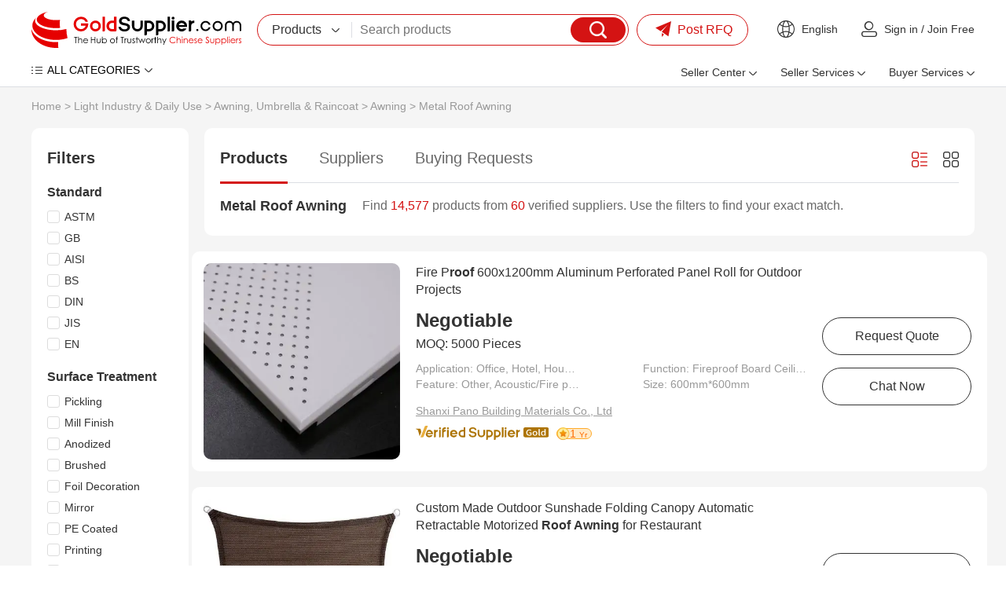

--- FILE ---
content_type: text/html
request_url: https://www.goldsupplier.com/sale-metal-roof-awning.html
body_size: 34318
content:
<!DOCTYPE html>
<html lang="en">
<head>
    <meta charset="UTF-8">
    <title>On sale metal roof awning from China: Price-Competitive Suppliers | GoldSupplier Wholesale Marketplace</title>
    <meta name="description" content="Source metal roof awning directly from verified Chinese suppliers. Compare prices, check certifications, and order bulk quantities with guaranteed quality. GoldSupplier connects global buyers to millions of trustworthy factories for industrial & commercial products.">
    <link rel="preconnect" href="https://res.goldsupplier.com/">
    <link rel="preload" as="style" href="https://res.goldsupplier.com/js/common/swiper/7.4.1/swiper-bundle.min.css?t=202508" /><link type="text/css" rel="stylesheet" href="https://res.goldsupplier.com/js/common/swiper/7.4.1/swiper-bundle.min.css?t=202508" /><link rel="preload" as="style" href="https://res.goldsupplier.com/css/env2/main/common.min.css?t=202512" /><link type="text/css" rel="stylesheet" href="https://res.goldsupplier.com/css/env2/main/common.min.css?t=202512" /><link rel="preload" as="style" href="https://res.goldsupplier.com/css/env2/common/core.min.css?t=202512" /><link type="text/css" rel="stylesheet" href="https://res.goldsupplier.com/css/env2/common/core.min.css?t=202512" /><link rel="preload" as="style" href="https://res.goldsupplier.com/css/env2/main/selling-point.min.css?t=202512" /><link type="text/css" rel="stylesheet" href="https://res.goldsupplier.com/css/env2/main/selling-point.min.css?t=202512" />    <link rel="canonical" href="https://www.goldsupplier.com/sale-metal-roof-awning.html"> 
                    <link rel="alternate" hreflang="en" href="https://www.goldsupplier.com/sale-metal-roof-awning.html" />
            <link rel="alternate" hreflang="x-default" href="https://www.goldsupplier.com/sale-metal-roof-awning.html" />
                <script>
        var tpl_prefix_data = {"_tpl_prefix_en_home":"Home","_tpl_prefix_en_sign_in":"Sign in","_tpl_prefix_en_join_free":"Join Free","_tpl_prefix_en_product_categories":"Product Categories","_tpl_prefix_en_company_profile":"Company Profile","_tpl_prefix_en_company_introduction":"Company Introduction","_tpl_prefix_en_company_news":"Company News","_tpl_prefix_en_photo_gallery":"Photo Gallery","_tpl_prefix_en_quality_control":"Quality Control","_tpl_prefix_en_contact_us":"Contact Us","_tpl_prefix_en_products":"Products","_tpl_prefix_en_share":"Share","_tpl_prefix_en_chat_now":"Chat Now","_tpl_prefix_en_contact_now":"Contact Now","_tpl_prefix_en_fob_price":"FOB Price","_tpl_prefix_en_supply_ability":"Supply Ability","_tpl_prefix_en_port":"Port","_tpl_prefix_en_payment_terms":"Payment Terms","_tpl_prefix_en_request_sample":"Request Sample","_tpl_prefix_en_customized_request":"Customized Request","_tpl_prefix_en_request_free_catalogs":"Request Free Catalogs","_tpl_prefix_en_purchase_quantity":"Purchase Quantity","_tpl_prefix_en_sourcing_details":"Sourcing Details","_tpl_prefix_en_email":"Email","_tpl_prefix_en_mobile":"Mobile","_tpl_prefix_en_please_enter_purchase_quantity":"Please enter purchase quantity","_tpl_prefix_en_inquiry_about_cnc_machining_parts_as_your_design":"Inquiry About cnc machining parts as your design","_tpl_prefix_en_please_enter_your_email":"Please enter your Email","_tpl_prefix_en_area___local_number___ext":"Area - Local Number - Ext","_tpl_prefix_en_get_lowest_price":"Get lowest price","_tpl_prefix_en_you_may_like":"You May Like","_tpl_prefix_en_product_details":"Product Details","_tpl_prefix_en_product_description":"Product Description","_tpl_prefix_en_contact_name":"Contact name","_tpl_prefix_en_phone":"Phone","_tpl_prefix_en_address":"Address","_tpl_prefix_en_message":"Message","_tpl_prefix_en_to":"To","_tpl_prefix_en_send_now":"Send Now","_tpl_prefix_en_new_products":"New Products","_tpl_prefix_en_popular_searches":"Popular Searches","_tpl_prefix_en_recommended_products":"Recommended Products","_tpl_prefix_en_business_license":"Business License","_tpl_prefix_en_main_products":"Main Products","_tpl_prefix_en_quick_link":"Quick Link","_tpl_prefix_en_sitemap":"Sitemap","_tpl_prefix_en_telephone":"Telephone","_tpl_prefix_en_latest_product":"Latest Product","_tpl_prefix_en_product_update":"Product Update","_tpl_prefix_en_latest_company":"Latest Company","_tpl_prefix_en_b2b_articles":"B2B Articles","_tpl_prefix_en_language_options":"Language Options","_tpl_prefix_en_search":"Search","_tpl_prefix_en_contact_supplier":"Contact Supplier","_tpl_prefix_en_main_markets":"Main Markets","_tpl_prefix_en_annual_revenue":"Annual Revenue","_tpl_prefix_en_total_employees":"Total Employees","_tpl_prefix_en_location":"Location","_tpl_prefix_en_view_all":"View All","_tpl_prefix_en_all_products":"All Products","_tpl_prefix_en_company_information":"Company Information","_tpl_prefix_en_trade___market":"Trade & Market","_tpl_prefix_en_factory_information":"Factory Information","_tpl_prefix_en_factory_size":"Factory Size","_tpl_prefix_en_factory_location":"Factory Location","_tpl_prefix_en_number_of_workers":"Number of Workers","_tpl_prefix_en_number_of_qc_staff":"Number of QC Staff","_tpl_prefix_en_previous_page":"Previous","_tpl_prefix_en_next_page":"Next page","_tpl_prefix_en_certifications":"Certifications","_tpl_prefix_en_contact_details":"Contact Details","_tpl_prefix_en_product_tags":"Product Tags","_tpl_prefix_en_suppliers":"Suppliers","_tpl_prefix_en_pictures":"Pictures","_tpl_prefix_en_latest_companies":"Latest Companies","_tpl_prefix_en_request_quote":"Request Quote","_tpl_prefix_en_min_order":"Min. Order","_tpl_prefix_en_next":"Next","_tpl_prefix_en_go_to_page":"to page","_tpl_prefix_en_go":"go","_tpl_prefix_en_special_channel":"Special Channel","_tpl_prefix_en_link_to_us":"Link to us","_tpl_prefix_en_category":"Category","_tpl_prefix_en_all_categories":"ALL CATEGORIES","_tpl_prefix_en_product_list":"Product List","_tpl_prefix_en_related_searches":"Related Searches","_tpl_prefix_en_help":"Help","_tpl_prefix_en_supplier_list":"Supplier List","_tpl_prefix_en_sign_out":"Sign out","_tpl_prefix_en_per_month":"per Month","_tpl_prefix_en_delivery_detail":"Delivery Detail","_tpl_prefix_en_view_more":"View more","_tpl_prefix_en_view_less":"View Less","_tpl_prefix_en_packaging_details":"Packaging Details","_tpl_prefix_en_recommend_news":"Recommend News","_tpl_prefix_en_send_inquiry":"Send Inquiry","_tpl_prefix_en_please_enter_your_valid_email_address":"Please enter Your valid email address","_tpl_prefix_en_your_inquiry_content_must_be_between_20_to_5000_characters":"Your inquiry content must be between 20 to 5000 characters","_tpl_prefix_en_please_enter_a_correct_verification_code":"Please enter a correct verification code","_tpl_prefix_en_more":"More","_tpl_prefix_en_find_similar_products_by_category":"Find Similar Products By Category","_tpl_prefix_en_friend_links":"Friend Links","_tpl_prefix_en_more_links":"More Links","_tpl_prefix_en_aibot_online":"AIBot Online","_tpl_prefix_en_welcome_to_my_shop__i_m_glad_to_serve_you__please_feel_free_to_send_me_any_questions_you_may_have":"Welcome to my shop, I'm glad to serve you. Please feel free to send me any questions you may have.","_tpl_prefix_en_this_conversation_is_ai_generated__contact_manufacturer_before_transaction_to_confirm_info":"This conversation is AI-generated. Contact manufacturer before transaction to confirm info.","_tpl_prefix_en_send":"Send","_tpl_prefix_en_your_message_has_exceeded_the_limit":"Your message has exceeded the limit","_tpl_prefix_en_enter_a_keyword_to_search_products":"Enter a keyword to search products","_tpl_prefix_en_in_this_site":"In This Site","_tpl_prefix_en_on_goldsupplier_com":"On Goldsupplier.com","_tpl_prefix_en_inquiry_about":"Inquiry About","_tpl_prefix_en_contact_supplier_for_lowest_price":"Contact supplier for lowest price","_tpl_prefix_en_we_suggest_you_detail_your_product_requirements_and_company_information_here":"We suggest you detail your product requirements and company information here","_tpl_prefix_en_your_inquiry_content_must_be_between_10_to_5000_characters":"Your inquiry content must be between 10 to 5000 characters","_tpl_prefix_en_send_successfully":"Send Successfully","_tpl_prefix_en_we_will_contact_you_as_soon_as_possible":"We will contact you as soon as possible","_tpl_prefix_en_continue_view":"Continue View","_tpl_prefix_en_company_overview":"Company Profile","_tpl_prefix_en_see_more":"see more","_tpl_prefix_en_free_member":"Free Member","_tpl_prefix_en_please_enter_your_message":"Please enter your message","_tpl_prefix_en_please_enter_the_products_and_specific_requirements_you_need_to_purchase":"Please enter the products and specific requirements you need to purchase","_tpl_prefix_en_whatsapp_or_mobile":"WhatsApp or Mobile","_tpl_prefix_en_verification_code":"Verification Code","_tpl_prefix_en_featured_products":"Featured Products","_tpl_prefix_en_negotiable":"Negotiable","_tpl_prefix_en_years":"years","_tpl_prefix_en_year":"year","_tpl_prefix_en_popular_news":"Popular News","_tpl_prefix_en_details":"Details","_tpl_prefix_en_view_more_products":"View more products","_tpl_prefix_en_showroom":"Showroom","_tpl_prefix_en_categories":"categories","_tpl_prefix_en_contacts":"Contacts","_tpl_prefix_en_about":"About","_tpl_prefix_en_product":"Product","_tpl_prefix_en_view":"View","_tpl_prefix_en_show":"Show","_tpl_prefix_en_items":"items","_tpl_prefix_en_page":"Page","_tpl_prefix_en_management_certification":"Management Certification","_tpl_prefix_en_services":"Services","_tpl_prefix_en_company_history":"Company History","_tpl_prefix_en_our_team":"Our Team","_tpl_prefix_en_the_user_has_not_provided_such_information":"The user has not provided such information.","_tpl_prefix_en_photo_gallery_details":"Photo Gallery Details","_tpl_prefix_en_name":"Name","_tpl_prefix_en_number":"Number","_tpl_prefix_en_issue_date":"Issue Date","_tpl_prefix_en_expiry_date":"Expiry Date","_tpl_prefix_en_fax":"Fax","_tpl_prefix_en_send_your_message_to_this_supplier":"Send your message to this supplier","_tpl_prefix_en_credit_member":"Credit Member","_tpl_prefix_en_year_established":"Year Established","_tpl_prefix_en_site_map":"Site Map","_tpl_prefix_en_pc_sites":"PC Sites","_tpl_prefix_en_hot_words":"Hot Words","_tpl_prefix_en_days":"days","_tpl_prefix_en_business_type":"Business Type","_tpl_prefix_en_for_buyers":"For Buyers","_tpl_prefix_en_how_to_buy":"How to Buy","_tpl_prefix_en_browse_by_catagories":"Browse by Catagories","_tpl_prefix_en_browse_by_hot_regoins":"Browse by Hot Regoins","_tpl_prefix_en_about_us":"About us","_tpl_prefix_en_privacy_policy":"Privacy Policy","_tpl_prefix_en_popular_keywords":"Popular Keywords","_tpl_prefix_en_post_sourcing_request":"Post Request","_tpl_prefix_en_more_categories":"More Categories","_tpl_prefix_en_suppliers_by_region":"Region","_tpl_prefix_en_less":"less","_tpl_prefix_en_product_features":"Product Features","_tpl_prefix_en_brand_name":"Brand Name","_tpl_prefix_en_clear_all":"Clear All","_tpl_prefix_en_we_find":"We find","_tpl_prefix_en_products_about":"products about","_tpl_prefix_en_from":"from","_tpl_prefix_en_manufacturers___suppliers":"manufacturers & suppliers.","_tpl_prefix_en_manufacturers___suppliers_about":"manufacturers & suppliers about","_tpl_prefix_en_view_as":"View as","_tpl_prefix_en_price":"Price","_tpl_prefix_en_established_year":"Established Year","_tpl_prefix_en_top_rank":"Top Rank","_tpl_prefix_en_source_now":"Source Now","_tpl_prefix_en_the_high_quality_supplier_recommended_for_you":"The high-quality supplier recommended for you.","_tpl_prefix_en_image_searches":"Image Searches","_tpl_prefix_en_latest_news":"Latest News","_tpl_prefix_en_source_from_experienced_popular_supplier_of":"Source from Experienced Popular Supplier of","_tpl_prefix_en_request_for_quotation":"Request for Quotation","_tpl_prefix_en_browse_categories":"Browse Categories","_tpl_prefix_en_products_by_keyword":"Products by Keyword","_tpl_prefix_en_no_more":"No More","_tpl_prefix_en_specializes_in":"specializes in","_tpl_prefix_en_contact_us_for_more_details":"Contact us for more details!","_tpl_prefix_en_explore_all_product_categories_at":"Explore all product categories at","_tpl_prefix_en_reliable_china_manufacturer":"reliable China manufacturer.","_tpl_prefix_en_from_china_manufacturers":"from China Manufacturers","_tpl_prefix_en_explore":"Explore","_tpl_prefix_en_products_at":"products at","_tpl_prefix_en_overview":"Profile","_tpl_prefix_en_learn_more_about":"Learn more about","_tpl_prefix_en_a_leading_supplier_of":"a leading supplier of","_tpl_prefix_en_and_other_high_quality_products__contact_us_to_learn_more_about_our_offerings":"and other high-quality products. Contact us to learn more about our offerings!","_tpl_prefix_en_news":"News","_tpl_prefix_en_contact_us_to_learn_more_about_our_company":"Contact us to learn more about our company!","_tpl_prefix_en_photo":"Photo","_tpl_prefix_en_explore_the_photo_gallery_of__corpname__to_see_images_of_our_products__events__and_facilities__get_a_closer_look_at_what_we_do_and_how_we_do_it":"Explore the photo gallery of %s to see images of our products, events, and facilities. Get a closer look at what we do and how we do it.","_tpl_prefix_en_explore__s_s_photo_gallery_to_see_images_of_explore__s__get_a_closer_look_at_what_we_do_and_how_we_do_it":"Explore %s's photo gallery to see images of Explore %s. Get a closer look at what we do and how we do it.","_tpl_prefix_en_quality_control___certifications":"Quality Control & Certifications","_tpl_prefix_en_learn_about__s_s_quality_control_processes_and_the_certifications_we_have_earned_to_ensure_top_quality_products_and_services":"Learn about %s's quality control processes and the certifications we have earned to ensure top-quality products and services.","_tpl_prefix_en_contact_information":"Contact Information","_tpl_prefix_en_the_contact_information_of__s__including_the_address__contact_person__telephone__wechat_id_and_fax_number":"The contact information of %s, including the address, contact person, telephone, WeChat ID and fax number.","_tpl_prefix_en_view_the_complete_sitemap_of__s_s_products__browse_through_all_categories_and_product_listings_to_find_what_you_need":"View the complete sitemap of %s's products. Browse through all categories and product listings to find what you need.","_tpl_prefix_en_s_specializes_in__s_contact_us_for_more_details":"%s specializes in %s Contact us for more details!","_tpl_prefix_en_explore_all_product_categories_at__s__reliable_china_manufacturer__contact_us_for_more_details":"Explore all product categories at %s, reliable China manufacturer. Contact us for more details!","_tpl_prefix_en_explore__s_products_at__s__reliable_china_manufacturer__contact_us_for_more_details":"Explore %s products at %s, reliable China manufacturer. Contact us for more details!","_tpl_prefix_en_learn_more_about__s__a_leading_supplier_of__s_and_other_high___quality_products__contact_us_to_learn_more_about_our_offerings":"Learn more about %s, a leading supplier of %s and other high-quality products. Contact us to learn more about our offerings!","_tpl_prefix_en_please_enter_a_keyword":"Please enter a keyword","_tpl_prefix_en_please_input_information_in_english_only":"Please input information in English only","_tpl_prefix_en_recent_searches":"Recent Searches","_tpl_prefix_en_delete":"Delete","_tpl_prefix_en_clear_history":"Clear History","_tpl_prefix_en_browse_by_category":"Browse by Category","_tpl_prefix_en_go_to_top":"Go to Top","_tpl_prefix_en_inquiry_basket":"Inquiry Basket","_tpl_prefix_en_added_in_cart":"Added in Cart","_tpl_prefix_en_add_product":"Add product","_tpl_prefix_en_add_to_cart":"Add to Cart","_tpl_prefix_en_please_enter_your_valid_mobile_number":"Please enter your valid mobile number","_tpl_prefix_en_searching":"searching","_tpl_prefix_en_please_enter_a_valid_email_address":"Please enter a valid email address","_tpl_prefix_en_no_email":"No Email","_tpl_prefix_en_email_error":"Email Error","_tpl_prefix_en_please_enter_your_valid_name":"Please enter your valid name","_tpl_prefix_en_the_content_must_be_between_20_and_5000_characters":"The content must be between 20 and 5000 characters","_tpl_prefix_en_network_error":"Network Error","_tpl_prefix_en_please_enter_the_content":"Please enter the content","_tpl_prefix_en_the_content_must_be_between_5_and_500_characters":"The content must be between 5 and 500 characters","_tpl_prefix_en_hi":"Hi","_tpl_prefix_en_my_account":"My Account","_tpl_prefix_en_submit_a_buying_request":"Submit a Buying Request","_tpl_prefix_en_let_us_help":"Let us help","_tpl_prefix_en_my_inquiries":"My Inquiries","_tpl_prefix_en_my_products":"My Products","_tpl_prefix_en_ensure_words_are_spelled_correctly":"Ensure words are spelled correctly","_tpl_prefix_en_insert_a_space_or_comma_between_multiple_keywords":"Insert a space or comma between multiple keywords","_tpl_prefix_en_try_less_specific_keywords":"Try less specific keywords","_tpl_prefix_en_try_rephrasing_keywords_or_using_synonyms":"Try rephrasing keywords or using synonyms","_tpl_prefix_en_your_recent_keywords":"Your Recent Keywords","_tpl_prefix_en_welcome":"Welcome","_tpl_prefix_en_sourcing_request":"Sourcing Request","_tpl_prefix_en_your_email":"Your Email","_tpl_prefix_en_content":"Content","_tpl_prefix_en_please_fill_in_the_product_description_and_other_details":"Please fill in the product description and other details","_tpl_prefix_en_we_will_find_the_most_reliable_suppliers_for_you_according_to_your_description":"We will find the most reliable suppliers for you according to your description","_tpl_prefix_en_the_content_must_be_between_5_and_5000_characters":"The content must be between 5 and 5000 characters","_tpl_prefix_en_please_enter_the_content_for_your_inquiry":"Please enter the content for your inquiry","_tpl_prefix_en_company":"Company","_tpl_prefix_en_finish":"Finish","_tpl_prefix_en_my_goldsupplier":"My GoldSupplier","_tpl_prefix_en_new_to_goldsupplier":"New to GoldSupplier","_tpl_prefix_en_network_busy__please_try_again_later":"Network busy, please try again later","_tpl_prefix_en_please_enter_the_requirements":"Please enter the requirements","_tpl_prefix_en_please_enter_a_valid_whatsapp_username":"Please enter a valid WhatsApp username","_tpl_prefix_en_we_find__d_products_about__s_from__d_manufacturers___suppliers":"We find %s products about %s from %s manufacturers & suppliers.","_tpl_prefix_en_sales_manager":"Sales manager","_tpl_prefix_en_top_market":"Top Market","_tpl_prefix_en_images":"images","_tpl_prefix_en_want_to_find_the_similar_products_but_not_this":"Want to find the similar products but not this?","_tpl_prefix_en_the_free_sourcing_request_service_will_help_you":"The free sourcing request service will help you.","_tpl_prefix_en_s_images_are_found_about__s":"%s images are found about %s.","_tpl_prefix_en_new_buying_leads":"New Buying Leads","_tpl_prefix_en_featured_industries":"Featured Industries","_tpl_prefix_en_shop_now":"Shop Now","_tpl_prefix_en_tell_us_your_buying_requirements":"Tell us your Buying Requirements","_tpl_prefix_en_post_your_request_now":"Post Your Request Now","_tpl_prefix_en_product_name_or_keywords":"Product Name or Keywords","_tpl_prefix_en_recommendations_for_you":"Recommendations for You","_tpl_prefix_en_more_for_you":"More for You","_tpl_prefix_en_source_food___beverage_machinery_building_material_machinery_and_metal___metallurgy_machinery_from_china_suppliers":"Source Food & Beverage Machinery,Building Material Machinery and Metal & Metallurgy Machinery From China Suppliers.","_tpl_prefix_en_source_piston_pump__gear_pump__diaphragm_pump_and_screw_pump_from_china_suppliers":"Source Piston Pump, Gear Pump, Diaphragm Pump and Screw Pump From China Suppliers.","_tpl_prefix_en_connect_with_verified_sellers":"Connect with verified sellers","_tpl_prefix_en_tell_us_what_you_want_to_buy_and_we_recommend_a_verified_seller_for_you":"Tell us what you want to buy and we recommend a verified seller for you","_tpl_prefix_en_sell_on_goldsupplier_com_for_free":"Sell on GoldSupplier.com for free","_tpl_prefix_en_attract_hundreds_of_thousands_of_sellers_in_china__can_provide_you_with_quality_and_cheap_products":"Attract hundreds of thousands of sellers in China, can provide you with quality and cheap products","_tpl_prefix_en_convenience_and_confidence":"Convenience and Confidence","_tpl_prefix_en_the_goldsupplier_com_customer_experience_is_built_on_convenience_and_confidence":"The GoldSupplier.com customer experience is built on convenience and confidence.","_tpl_prefix_en_china_industry_hub":"China Industry Hub","_tpl_prefix_en_assemblage_of_regional_featured_industries_reduce_cost___save_time__facilitate_sourcing_efficiently":"Assemblage of regional featured industries Reduce cost & save time, facilitate sourcing efficiently","_tpl_prefix_en_recently_viewed_products":"Recently Viewed Products","_tpl_prefix_en_browse_by_companies":"Browse by Companies","_tpl_prefix_en_search_4_title":"China %s Manufacturers & Suppliers | Goldsupplier.com","_tpl_prefix_en_search_4_description":"Source %s directly from verified Chinese suppliers. Compare prices, check certifications, and order bulk quantities with guaranteed quality. GoldSupplier connects global buyers to millions of trustworthy factories for industrial & commercial products.","_tpl_prefix_en_search_4_keywords":"%s china suppliers, low moq %s, certified %s manufacturers, bulk buy from china","_tpl_prefix_en_search_5_title":"%s Factories, quality %s China Suppliers | GoldSupplier Wholesale Marketplace","_tpl_prefix_en_search_5_keywords":"%s Factories, %s Manufacturers, China %s Suppliers","_tpl_prefix_en_search_5_description":"%s Factories - %s quality %s Manufacturers & Factories on GoldSupplier.","_tpl_prefix_en_sale_4_title":"On sale %s from China: Price-Competitive Suppliers | GoldSupplier Wholesale Marketplace","_tpl_prefix_en_everyday_update":"Everyday Update","_tpl_prefix_en_china_wholesale":"China Wholesale","_tpl_prefix_en_latest_products":"Latest Products","_tpl_prefix_en_more_new_products":"More New Products","_tpl_prefix_en_easy_sourcing":"Easy Sourcing","_tpl_prefix_en_prev":"Prev","_tpl_prefix_en_more_new_companies":"More New Companies","_tpl_prefix_en_active_suppliers":"Active Suppliers","_tpl_prefix_en_show_high_active_members_selected_from_all_the_site_members":"Show high active members selected from all the site members.","_tpl_prefix_en_find_suppliers_by_categories":"Find suppliers by categories","_tpl_prefix_en_please_enter_your_email_address":"Please enter your email address.","_tpl_prefix_en_motorcycle":"Motorcycle","_tpl_prefix_en_china__s_supplier":"Chinese %s supplier","_tpl_prefix_en_chinese__s_manufacturer":"Chinese %s manufacturer","_tpl_prefix_en_s_supplier_china":"%s supplier China","_tpl_prefix_en_s_china":"%s China","_tpl_prefix_en_s___affordable_china_supplier_of__s__quality_products_from_chinese_manufacturers":"%s - Affordable China supplier of %s. Quality products from Chinese manufacturers.","_tpl_prefix_en_from_chinese_supplier":"from Chinese supplier","_tpl_prefix_en_industry_insights__solutions___trends______s_blog":"Industry Insights, Solutions & Trends \u2013 %s Blog","_tpl_prefix_en_industry_insights__business_solutions__market_trends__technical_articles___s_blog":"Industry Insights, Business Solutions, Market Trends, Technical Articles, %s Blog","_tpl_prefix_en_explore_expert_insights__actionable_solutions__and_the_latest_trends_from__s__stay_informed_with_technical_guides__market_analysis__and_best_practices_across_industries":"Explore expert insights, actionable solutions, and the latest trends from %s. Stay informed with technical guides, market analysis, and best practices across industries.","_tpl_prefix_en_s______s_blog":"%s \u2013 %s Blog","_tpl_prefix_en_s__industry_insights__business_solutions__market_trends__technical_articles___s_blog":"%s, Industry Insights, Business Solutions, Market Trends, Technical Articles, %s Blog","_tpl_prefix_en_read_detailed_insights_and_expert_solutions_on__s__explore_expert_insights__actionable_solutions__and_the_latest_trends_from__s":"Read detailed insights and expert solutions on %s. Explore expert insights, actionable solutions, and the latest trends from %s.","_tpl_prefix_en_s_industry_insights__solutions___trends______s_blog":"%s Industry Insights, Solutions & Trends \u2013 %s Blog","_tpl_prefix_en_explore__s_expert_insights__actionable_solutions__and_the_latest_trends_from__s__stay_informed_with__s_technical_guides__market_analysis__and_best_practices_across_industries":"Explore %s expert insights, actionable solutions, and the latest trends from %s. Stay informed with %s technical guides, market analysis, and best practices across industries.","_tpl_prefix_en_s_industry_insights__business_solutions__market_trends__technical_articles______s_blog":"%s Industry Insights, Business Solutions, Market Trends, Technical Articles \u2013 %s Blog","_tpl_prefix_en_featured_showcase":"Featured Showcase","_tpl_prefix_en_blog_categories":"Blog Categories","_tpl_prefix_en_blog":"Blog","_tpl_prefix_en_tags":"Tags","_tpl_prefix_en_request_a_quotation":"Request a Quotation","_tpl_prefix_en_yr":"Yr","_tpl_prefix_en_yrs":"Yrs","_tpl_prefix_en_since":"Since","_tpl_prefix_en_tell_us_what_you_need":"Tell Us What You Need","_tpl_prefix_en_get_quotes_from_verified_suppliers_within_24_hours":"Get quotes from verified suppliers within 24 hours","_tpl_prefix_en_trusted_by__span_class__amount__100_000___span__professional_buyers_worldwide":"Trusted by <span class='amount'>100,000+<\/span> professional buyers worldwide","_tpl_prefix_en_enter_product_specifications__requirements__standards__etc":"Enter product specifications, requirements, standards, etc.","_tpl_prefix_en_enter_your_email":"Enter your email","_tpl_prefix_en_get_competing_quotes_now":"Get Competing Quotes Now","_tpl_prefix_en_your_inquiry_has_been_submitted":"Your Inquiry Has Been Submitted!","_tpl_prefix_en_featured_suppliers":"Featured Suppliers","_tpl_prefix_en_product_guides___articles":"Product Guides & Articles","_tpl_prefix_en_please_enter_at_least_five_characters":"Please enter at least five characters","_tpl_prefix_en_for_sale":"For Sale","_tpl_prefix_en_hi_there__welcome_to_my_shop__let_me_know_if_you_have_any_questions":"Hi there! Welcome to my shop. Let me know if you have any questions.","_tpl_prefix_en_china_suppliers":"China Suppliers","_tpl_prefix_en_seller_center":"Seller Center","_tpl_prefix_en_product_management":"Product Management","_tpl_prefix_en_post_product":"Post Product","_tpl_prefix_en_manage_products":"Manage Products","_tpl_prefix_en_blog_management":"Blog Management","_tpl_prefix_en_post_blog_article":"Post Blog Article","_tpl_prefix_en_manage_blog_articles":"Manage Blog Articles","_tpl_prefix_en_manage_blog_categories":"Manage Blog Categories","_tpl_prefix_en_inquiry_management":"Inquiry Management","_tpl_prefix_en_buying_requests":"Buying Requests","_tpl_prefix_en_analytics_center":"Analytics Center","_tpl_prefix_en_performance_dashboard":"Performance Dashboard","_tpl_prefix_en_product_analytics":"Product Analytics","_tpl_prefix_en_visitor_analytics":"Visitor Analytics","_tpl_prefix_en_connect_your_store_to_wechat":"Connect Your Store to WeChat","_tpl_prefix_en_follow_our_official_service_account":"Follow Our Official Service Account","_tpl_prefix_en_manage_products___inquiries_anywhere":"Manage Products & Inquiries Anywhere","_tpl_prefix_en_seller_services":"Seller Services","_tpl_prefix_en_of_global_trade_expertise__empowering_your_business_to_go_global":"of Global Trade Expertise, Empowering Your Business to Go Global!","_tpl_prefix_en_join":"Join","_tpl_prefix_en_free___instant_registration":"Free & Instant Registration","_tpl_prefix_en_showcase_company___products":"Showcase Company & Products","_tpl_prefix_en_access_global_buying_requests":"Access Global Buying Requests","_tpl_prefix_en_register_now":"Register Now","_tpl_prefix_en_activate_verified_supplier_membership":"Activate Verified Supplier Membership","_tpl_prefix_en_priority_verified_visibility":"Priority Verified Visibility","_tpl_prefix_en_claim_exclusive_buying_requests":"Claim Exclusive Buying Requests","_tpl_prefix_en_automated_multi_language_store":"Automated Multi-language Store","_tpl_prefix_en_verified_now":"Verified Now","_tpl_prefix_en_launch_your_easyocean_website":"Launch Your EasyOcean Website","_tpl_prefix_en_full_service_website_management":"Full-Service Website Management","_tpl_prefix_en_google_page_1_guarantee":"Google Page 1 Guarantee","_tpl_prefix_en_enhanced_brand_credibility":"Enhanced Brand Credibility","_tpl_prefix_en_launch_now":"Launch Now","_tpl_prefix_en_buyer_services":"Buyer Services","_tpl_prefix_en_post_buying_request":"Post Buying Request","_tpl_prefix_en_browse_product_categories":"Browse Product Categories","_tpl_prefix_en_contact_platform_support":"Contact Platform Support","_tpl_prefix_en_help_center":"Help Center","_tpl_prefix_en_post_rfq":"Post RFQ","_tpl_prefix_en_welcome_to":"Welcome to","_tpl_prefix_en_find_buying_requests":"Find Buying Requests","_tpl_prefix_en_explore_verified_membership":"Explore Verified Membership","_tpl_prefix_en_create_business_website":"Create Business Website","_tpl_prefix_en_machinery":"Machinery","_tpl_prefix_en_insights":"Insights","_tpl_prefix_en_cnc_machine":"CNC Machine","_tpl_prefix_en_manufacturer":"Manufacturer","_tpl_prefix_en_oem_odm_beauty":"OEM\/ODM Beauty","_tpl_prefix_en_devices_supplier":"Devices Supplier","_tpl_prefix_en_high_quality":"High-Quality","_tpl_prefix_en_plastic_pellets_supplier":"Plastic Pellets Supplier","_tpl_prefix_en_verified_membership":"Verified Membership","_tpl_prefix_en_business_website":"Business Website","_tpl_prefix_en_rfqs":"RFQs","_tpl_prefix_en_blogs":"Blogs","_tpl_prefix_en_search_products":"Search products","_tpl_prefix_en_find_suppliers":"Find suppliers","_tpl_prefix_en_browse_buying_requests":"Browse buying requests","_tpl_prefix_en_my":"My","_tpl_prefix_en_trusted_suppliers":"Trusted Suppliers","_tpl_prefix_en_products_listed":"Products Listed","_tpl_prefix_en_active_rfqs":"Active RFQs","_tpl_prefix_en_view_category":"View Category","_tpl_prefix_en_industry_insights":"Industry Insights","_tpl_prefix_en_key_developments_and_opportunities_about__s":"Key developments and opportunities about %s","_tpl_prefix_en_applications":"Applications","_tpl_prefix_en_industry_trends":"Industry Trends","_tpl_prefix_en_sustainability___compliance":"Sustainability & Compliance","_tpl_prefix_en_buying_guide":"Buying Guide","_tpl_prefix_en_featured_verified_suppliers_in__s":"Featured verified suppliers in %s","_tpl_prefix_en_top_selling_and_featured_products_in_111":"Top-selling and featured products in %s","_tpl_prefix_en_visit_supplier":"Visit Supplier","_tpl_prefix_en_smart_sourcing_guide":"Smart Sourcing Guide","_tpl_prefix_en_essential_tips_for_successful_procurement":"Essential tips for successful procurement","_tpl_prefix_en_find_products_efficiently":"Find Products Efficiently","_tpl_prefix_en_quickly_locate_what_you_need":"Quickly locate what you need","_tpl_prefix_en_browse_specialized_subcategories_above":"Browse specialized subcategories above","_tpl_prefix_en_use_precise_keywords_in_our_search":"Use precise keywords in our search","_tpl_prefix_en_filter_by_specifications___certifications":"Filter by specifications & certifications","_tpl_prefix_en_verify_supplier_credentials":"Verify Supplier Credentials","_tpl_prefix_en_ensure_reliable_partnerships":"Ensure reliable partnerships","_tpl_prefix_en_check_supplier_certifications":"Check supplier certifications","_tpl_prefix_en_review_transaction_history":"Review transaction history","_tpl_prefix_en_common_sourcing_questions":"Common Sourcing Questions","_tpl_prefix_en_common_sourcing_questions_in__s":"Common Sourcing Questions in %s","_tpl_prefix_en_other_industries":"Other Industries","_tpl_prefix_en_explore_more_categories":"Explore more categories","_tpl_prefix_en_look_for_the_badge":"Look for the badge","_tpl_prefix_en_coming_soon":"Coming Soon!","_tpl_prefix_en_stay_tuned":"Stay Tuned!","_tpl_prefix_en_launching_soon":"Launching Soon!","_tpl_prefix_en_arriving_soon":"Arriving Soon!","_tpl_prefix_en_products_coming":"Products Coming!","_tpl_prefix_en_filters":"Filters","_tpl_prefix_en_smart_sourcing":"Smart Sourcing","_tpl_prefix_en_look_for":"Look for","_tpl_prefix_en_look_for_desc":"Choose suppliers with platform-verified icons for trusted status","_tpl_prefix_en_verify_certifications":"Verify Certifications","_tpl_prefix_en_verify_certifications_desc":"Validate supplier certifications (ISO, CE, etc.) for %s compliance","_tpl_prefix_en_sample_testing_first":"Sample Testing First","_tpl_prefix_en_sample_testing_first_desc":"Always test product samples before large orders","_tpl_prefix_en_visit_factories":"Visit Factories","_tpl_prefix_en_visit_factories_desc":"Conduct on-site audits for manufacturing verification","_tpl_prefix_en_payment_terms_desc":"Use escrow services for high-value transactions","_tpl_prefix_en_contract_clarity":"Contract Clarity","_tpl_prefix_en_contract_clarity_desc":"Define penalties for delays\/spec deviations in %s contracts","_tpl_prefix_en_procurement_specialist":"Procurement Specialist","_tpl_prefix_en_sourcing_manager":"Sourcing Manager","_tpl_prefix_en_purchasing_director":"Purchasing Director","_tpl_prefix_en_verified_buyer":"Verified Buyer","_tpl_prefix_en_business_owner":"Business Owner","_tpl_prefix_en_operations_head":"Operations Head","_tpl_prefix_en_import_coordinator":"Import Coordinator","_tpl_prefix_en_procurement_lead":"Procurement Lead","_tpl_prefix_en_sourcing_agent":"Sourcing Agent","_tpl_prefix_en_lead_purchaser":"Lead Purchaser","_tpl_prefix_en_purchaser":"Purchaser","_tpl_prefix_en_importer":"Importer","_tpl_prefix_en_buyer":"Buyer","_tpl_prefix_en_requested_a_quote_for":"requested a quote for","_tpl_prefix_en_submitted_an_rfq_for":"submitted an RFQ for","_tpl_prefix_en_is_sourcing":"is sourcing","_tpl_prefix_en_placed_an_order_for":"placed an order for","_tpl_prefix_en_negotiating_terms_for":"negotiating terms for","_tpl_prefix_en_verified_certifications_for":"verified certifications for","_tpl_prefix_en_inquired_about":"inquired about","_tpl_prefix_en_requested_specs_for":"requested specs for","_tpl_prefix_en_global_buyer_activity":"Global Buyer Activity","_tpl_prefix_en_recommended_categories":"Recommended Categories","_tpl_prefix_en_explore_top_categories_and_find_suppliers_for_your_specific_needs":"Explore top categories and find suppliers for your specific needs","_tpl_prefix_en_latest_buying_requests":"Latest Buying Requests","_tpl_prefix_en_make_global_trade_simple___efficient":"Make Global Trade Simple & Efficient","_tpl_prefix_en_machinery_insights":"Machinery Insights","_tpl_prefix_en_high_quality_plastic_pellets_supplier":"High-Quality Plastic Pellets Supplier","_tpl_prefix_en_cnc_machine_manufacturer":"CNC Machine Manufacturer","_tpl_prefix_en_oem_odm_beauty_devices_supplier":"OEM\/ODM Beauty Devices Supplier","_tpl_prefix_en_discover":"Discover","_tpl_prefix_en_index_title":"Verified China Suppliers & Manufacturers \u2013 Reliable B2B Marketplace | GoldSupplier.com","_tpl_prefix_en_index_description":"GoldSupplier.com connects global importers to verified Chinese suppliers and manufacturers. Source quality products, get competitive quotes, and trade with confidence on our reliable B2B marketplace. Your trusted partner in China trade.","_tpl_prefix_en_index_keywords":"China Manufacturers, China Suppliers, China Exporters, Sourcing from China, Verified Suppliers, B2B Marketplace","_tpl_prefix_en_filter":"Filter","_tpl_prefix_en_find__s_products_from__s_verified_suppliers__use_the_filters_to_find_your_exact_match":"Find %s products from %s verified suppliers. Use the filters to find your exact match.","_tpl_prefix_en_reset":"Reset","_tpl_prefix_en_submit":"Submit","_tpl_prefix_en_port_of_shipment":"Port of Shipment","_tpl_prefix_en_overseas_office":"Overseas Office","_tpl_prefix_en_product_certifications":"Product Certifications","_tpl_prefix_en_annual_export_value":"Annual Export Value","_tpl_prefix_en_number_of_sales_staff":"Number of Sales Staff","_tpl_prefix_en_yes":"Yes","_tpl_prefix_en_footer_desc":"GoldSupplier.com is the leading B2B marketplace for sourcing from China, connecting trusted global buyers with verified Chinese suppliers and manufacturers.","_tpl_prefix_en_sell_on_goldsupplier_com":"Sell on GoldSupplier.com","_tpl_prefix_en_join_as_a_supplier":"Join as a Supplier","_tpl_prefix_en_source_on_goldsupplier_com":"Source on GoldSupplier.com","_tpl_prefix_en_browse_supplier_categories":"Browse Supplier Categories","_tpl_prefix_en_get_to_know_us":"Get to know us","_tpl_prefix_en_official_wechat_account":"Official WeChat Account","_tpl_prefix_en_follow_us_for_updates":"Follow Us for Updates","_tpl_prefix_en_goldsupplier_com_wechat_qr_code":"GoldSupplier.com WeChat QR Code","_tpl_prefix_en_copyright____goldsupplier_com__all_rights_reserved":"Copyright \u00a9 GoldSupplier.com. All Rights Reserved.","_tpl_prefix_en_leading_supplier_of__s":"Leading Supplier of %s","_tpl_prefix_en_find__s_trustworthy_chinese_supplier_to_meet_your_sourcing_needs":"Find %s trustworthy Chinese supplier to meet your sourcing needs.","_tpl_prefix_en_price_negotiable_depending_on_order_volume_and_customization":"Price negotiable depending on order volume and customization","_tpl_prefix_en_get_latest_price":"Get Latest Price","_tpl_prefix_en_key_specifications":"Key Specifications","_tpl_prefix_en_payment___shipping":"Payment & Shipping","_tpl_prefix_en_payment_methods":"Payment Methods","_tpl_prefix_en_related_products":"Related Products","_tpl_prefix_en_send_inquiry_to_this_supplier":"Send Inquiry to This Supplier","_tpl_prefix_en_want_the_best_price":"Want the best price","_tpl_prefix_en_you_may_also_like":"You May Also Like","_tpl_prefix_en_company_overviews":"Company Overview","_tpl_prefix_en_certificates":"Certificates","_tpl_prefix_en_sales_staff":"Sales Staff","_tpl_prefix_en_quality_inspectors":"Quality Inspectors","_tpl_prefix_en_main_industry":"Main Industry","_tpl_prefix_en_view_contact_details":"View Contact Details","_tpl_prefix_en_delivery_time_depends_on_order_quantity":"Delivery time depends on order quantity.","_tpl_prefix_en_media_gallery":"Media Gallery","_tpl_prefix_en_hello_there__what_can_we_do_for_you_today":"Hello there! What can we do for you today?","_tpl_prefix_en_feel_free_to_chat_with_us_____we___d_love_to_hear_from_you":"Feel free to chat with us \u2014 we\u2019d love to hear from you!","_tpl_prefix_en_our_services":"Our Services","_tpl_prefix_en_showcasing_our_professional_qualifications_and_recognized_industry_certifications":"Showcasing our professional qualifications and recognized industry certifications.","_tpl_prefix_en_our_certifications":"Our Certifications","_tpl_prefix_en_send_inquiry_to_us":"Send Inquiry to Us","_tpl_prefix_en_post_an_rfq_now":"Post an RFQ now!","_tpl_prefix_en_why_choose_br__our_products":"WHY CHOOSE<br\/>OUR PRODUCTS","_tpl_prefix_en_learn_more_about_us":"Learn more about us","_tpl_prefix_en_see_us_in_action":"See Us in Action","[base64]":"Get a closer look at our company operations and discover what sets us apart.<br \/>From daily operations to behind-the-scenes moments, discover the spirit that drives our company forward.","_tpl_prefix_en_company_detail":"Company Detail","[base64]":"Transparency is the foundation of our partnership. Below is a comprehensive overview of our operational metrics, from business scale to global market reach, giving you a clear picture of our capabilities.","_tpl_prefix_en_built_on_integrity_and_driven_by_quality__we_are_dedicated_to_forming_lasting__mutually_beneficial_partnerships_with_clients_worldwide":"Built on integrity and driven by quality. We are dedicated to forming lasting, mutually beneficial partnerships with clients worldwide.","_tpl_prefix_en_view_details":"View details","_tpl_prefix_en_verify_your_email":"Verify Your Email","_tpl_prefix_en_please_provide_your_email_address_to_view_the_supplier_s_contact_details":"Please provide your email address to view the supplier's contact details.","_tpl_prefix_en_all_articles":"All Articles","_tpl_prefix_en_stay_updated_with_the_latest_industry_news__insights__and_company_updates":"Stay updated with the latest industry news, insights, and company updates.","_tpl_prefix_en_read_more":"Read More","_tpl_prefix_en_recently_posted":"Recently Posted","_tpl_prefix_en_precision_calculators":"Precision Calculators","_tpl_prefix_en_silver_verified_supplier":"Silver Verified Supplier","_tpl_prefix_en_gold_verified_supplier":"Gold Verified Supplier","_tpl_prefix_en_platinum_verified_supplier":"Platinum Verified Supplier","_tpl_prefix_en_verified_business_license":"Verified Business License","_tpl_prefix_en_goldsupplier_shop_default_banner":"GoldSupplier Shop Default Banner","_tpl_prefix_en_website":"Website"};
    </script>
</head>
<body>
            
    <div class="header2 header2-md" data-name="topaBar">
        <div class="content-box">
            <div class="left-content">
                <a class="logo-wrap" href="https://www.goldsupplier.com" title="China Suppliers">
                    <img src="https://res.goldsupplier.com/img/env2/common/logo/v2023/logo.svg?t=2025" alt="Goldsupplier.com" width="auto" height="46">
                </a>
                <div class="relative search-box">
                    <ul data-role="SearchControl" data-cache="1" data-type="4">
                        <li>
                            <div class="dropdown" data-role="dropdown">
                                <div class="dropdown-hd" data-role="SearchControl.ShowParent">
                                    <span class="text-content" data-role="SearchControl.Show" data-scope="14">Products</span>
                                    <span class="arrow"><i class="icon icon-arrow-down2"></i></span>
                                </div>
                                <div class="dropdown-bd" data-role="SearchControl.ListType">
                                    <a href="javascript:void(0)" data-config="{ placeholder:'Search products', type:4, scope: 14 }" class="current">Products</a>
                                    <a href="javascript:void(0)" data-config="{ placeholder:'Find suppliers', type:5, scope: 15 }">Suppliers</a>
                                    <a href="javascript:void(0)" data-config="{ placeholder:'Browse buying requests', type:7, scope: 17 }">Buying Requests</a>
                                </div>
                            </div>
                        </li>
                        <li class="divider"></li>
                        <li>
                            <div class="fixed-search-wrap">
                                <div class="flex">
                                    <input type="text" name="keywords" data-role="SearchControl.InputKeywords" class="txt" placeholder="Search products" autocomplete="off">
                                </div>
                                <div class="btn-wrap">
                                    <a href="javascript:void(0)" data-role="SearchControl.ButtonSearch" class="btn-search"></a>
                                </div>
                            </div>
                        </li>
                    </ul>
                </div>
                <a class="rfq-link-btn" href="https://www.goldsupplier.com/request-a-quotation/" target="_blank"> <i class="icon icon-post"></i> <span>Post RFQ</span> </a>
            </div>
            <div class="nav-bar">
                <ul>
                                    <li class="relative nav-item js-lang-dropdown">
                        <div class="tab-title current-lang">
                            <svg class="earth" width="22" height="22" viewBox="0 0 44 44">
                                <path fill="#333333" fill-rule="evenodd" d="M706,32h0a22,22,0,0,0,0,44h0A22,22,0,0,0,706,32Zm16.028,33.326a23.117,23.117,0,0,0-6.96-4.439,54.39,54.39,0,0,0,.025-13.594,23.132,23.132,0,0,0,7.038-4.482A19.564,19.564,0,0,1,722.028,65.326ZM706,73.643h0c-2.475,0-5.155-4.355-6.415-11.218a21.629,21.629,0,0,1,12.824.026C711.148,69.3,708.472,73.643,706,73.643Zm-0.041-14.535a24.289,24.289,0,0,0-6.744.944,50.257,50.257,0,0,1-.013-11.984,24.482,24.482,0,0,0,13.6.027,50.189,50.189,0,0,1-.018,11.984A24.264,24.264,0,0,0,705.959,59.109ZM706,34.357h0c2.493,0,5.194,4.414,6.442,11.363a21.613,21.613,0,0,1-12.88-.026C700.813,38.76,703.51,34.357,706,34.357Zm14.647,6.591-0.007,0a20.535,20.535,0,0,1-5.93,3.915,24.445,24.445,0,0,0-3.763-9.857A19.612,19.612,0,0,1,720.647,40.948Zm-19.594-5.937a24.4,24.4,0,0,0-3.757,9.823,20.518,20.518,0,0,1-5.853-3.881c-0.018-.017-0.041-0.022-0.06-0.038A19.617,19.617,0,0,1,701.053,35.011ZM689.9,42.768a23.124,23.124,0,0,0,7.01,4.49,54.381,54.381,0,0,0,.015,13.594,23.137,23.137,0,0,0-6.988,4.431A19.564,19.564,0,0,1,689.9,42.768Zm1.53,24.372a20.536,20.536,0,0,1,5.884-3.865,24.3,24.3,0,0,0,3.737,9.715A19.613,19.613,0,0,1,691.432,67.14Zm19.515,5.85a24.257,24.257,0,0,0,3.73-9.681,20.536,20.536,0,0,1,5.855,3.871A19.617,19.617,0,0,1,710.947,72.989Z" transform="translate(-684 -32)"/>
                            </svg>
                            <span class="js-current-lang">English</span>
                                                    </div>
                        <div class="language-content">
                                                    </div>
                    </li>
                                                 <li class="relative nav-item">
                    <div class="tab-title">
                        <!-- unlogin -->
                        <div data-name="sign_in">
                            <svg class="account" width="20" height="20" viewBox="0 0 20 20">
                            <path class="cls-1" fill="#333" fill-rule="evenodd" d="M1419.77,35.666h-13.54c-2.07,0-3.23,1.417-3.23,3.52S1404.16,43,1406.23,43h13.54c2.12,0,3.23-1.711,3.23-3.813S1421.84,35.666,1419.77,35.666Zm0,6h-13.54c-1.29,0-1.75-1.166-1.75-2.48S1404.94,37,1406.23,37h13.54c1.29,0,1.75.874,1.75,2.187S1421.06,41.666,1419.77,41.666ZM1412.66,23a5.723,5.723,0,1,0,5.5,5.719A5.623,5.623,0,0,0,1412.66,23Zm2.94,8.775a4.06,4.06,0,0,1-5.89,0,4.438,4.438,0,0,1,0-6.112,4.06,4.06,0,0,1,5.89,0A4.438,4.438,0,0,1,1415.6,31.775Z" transform="translate(-1403 -23)"/>
                            </svg>
                            <a href="https://my.goldsupplier.com/index.php?op=login" target="_blank" data-scode="30003" rel="nofollow">Sign in</a> /
                            <a href="https://my.goldsupplier.com/index.php?op=register" target="_blank" data-scode="30004" rel="nofollow">Join Free</a>
                        </div>
                        <!-- logged-in -->
                        <div data-name="sign_out"></div>
                    </div>
                    <div class="login-content">
                        <div class="content-wrap">
                            <!-- unlogin -->
                            <div class="js-logout-content">
                                <div class="link-wrap">
                                    <a class="btn btn-danger2" target="_blank" href="https://my.goldsupplier.com/index.php?op=login" rel="nofollow">Sign in</a>
                                    <a class="btn btn-outline2" target="_blank" href="https://my.goldsupplier.com/index.php?op=register" rel="nofollow">Join Free</a>
                                </div>
                                <div class="link-wrap">
                                    <ul>
                                        <li><a href="https://my.goldsupplier.com/index.php?op=index" target="_blank" rel="nofollow">My  Goldsuppler</a></li>
                                        <li><a href="https://my.goldsupplier.com/index.php?op=sellinfolist" target="_blank" rel="nofollow">Manage Products</a></li>
                                        <li><a href="https://my.goldsupplier.com/index.php?op=corpArticle" target="_blank" rel="nofollow">Manage Blog Articles</a></li>
                                        <li><a href="https://my.goldsupplier.com/index.php?op=myEnquiry" target="_blank" rel="nofollow">My Inquiries</a></li>
                                        <li><a href="https://my.goldsupplier.com/index.php?op=shopviewanalysis" target="_blank" rel="nofollow">Performance Dashboard</a></li>
                                    </ul>
                                </div>
                                <div class="membership">
                                    <a href="https://www.gys.cn/qqt.html" target="_blank">Verified Membership</a>
                                </div>
                            </div>
                            <!-- logged-in -->
                            <div class="js-login-content"></div>
                        </div>
                    </div>
                </li>                </ul>
            </div>
        </div>
    </div>     <div class="sub-header js-header">
        <div class="content-box">
            <div class="wrapper">
                <div class="flex justify-between js-nav">
                    <div class="category-wrap js-nav-item">
                        <div class="cursor-pointer tab-title">
                            <i class="icon-category"></i> <span class="text-sm text-content">ALL CATEGORIES</span> <i class="icon-arrow-down2"></i>
                        </div>
                        <div class="category-content">
                            <div class="wrapper">
                                <div class="content-box">
                                        <div class="custom-scroller primary-category js-primary-category">
                 
                                        </div>
                                        <div class="custom-scroller secondary-category js-secondary-category">
               
                                        </div>
                                </div>
                            </div>
                        </div>
                    </div>
                    <div class="nav-bar" data-nav="multi-lang">
                        <ul class="flex">
                            <li class="nav-item js-nav-item">
                                <div class="tab-title" title=""><span class="js-seller-center">Seller Center</span> <i class="icon icon-arrow-down2"></i></div>
                                <div class="nav-content seller-center-content js-seller-center-content">
                                    <div class="wrapper">
                                        <div class="content-box">
                                            <ul class="flex">
                                                <li>
                                                    <p class="font-bold subtitle">Product Management</p>
                                                    <div class="details">
                                                        <p><a class="hover:underline" href="https://my.goldsupplier.com/index.php?op=releaseProduct" target="_blank">Post Product</a></p>
                                                        <p><a class="hover:underline" href="https://my.goldsupplier.com/index.php?op=sellinfoList" target="_blank">Manage Products</a></p>
                                                        <p><a class="hover:underline" href="https://my.goldsupplier.com/index.php?op=sellShow" target="_blank">Featured Products</a></p>
                                                    </div>
                                                </li>
                                                <li>
                                                    <p class="font-bold subtitle">Blog Management</p>
                                                    <div class="details">
                                                        <p><a class="hover:underline" href="https://my.goldsupplier.com/index.php?op=newsRelease" target="_blank">Post Blog Article</a></p>
                                                        <p><a class="hover:underline" href="https://my.goldsupplier.com/index.php?op=corpArticle" target="_blank">Manage Blog Articles</a></p>
                                                        <p><a class="hover:underline" href="https://my.goldsupplier.com/index.php?op=blogAlbum" target="_blank">Manage Blog Categories</a></p>
                                                    </div>
                                                </li>
                                                <li>
                                                    <p class="font-bold subtitle">Inquiry Management</p>
                                                    <div class="details">
                                                        <p><a class="hover:underline" href="https://my.goldsupplier.com/index.php?op=myEnquiry" target="_blank">My Inquiries</a></p>
                                                        <p><a class="hover:underline" href="https://my.goldsupplier.com/index.php?op=searchEnquiry" target="_blank">Buying Requests</a></p>
                                                    </div>
                                                </li>
                                                <li>
                                                    <p class="font-bold subtitle">Analytics Center</p>
                                                    <div class="details">
                                                        <p><a class="hover:underline" href="https://my.goldsupplier.com/index.php?op=shopviewanalysis" target="_blank">Performance Dashboard</a></p>
                                                        <p><a class="hover:underline" href="https://my.goldsupplier.com/index.php?op=productstat" target="_blank">Product Analytics</a></p>
                                                        <p><a class="hover:underline" href="https://my.goldsupplier.com/index.php?op=visitorstat" target="_blank">Visitor Analytics</a></p>
                                                    </div>
                                                </li>
                                            </ul>
                                        </div>
                                         <div class="wechat-content">
                                            <div class="qrcode-box">
                                                <div class="qrcode-wrap">
                                                    <img src="https://res.goldsupplier.com/img/env2/common/qrcode/qrcode_258.jpg.webp" alt="" width="102" height="102">
                                                </div>
                                                <div class="details">
                                                    <div class="subtitle">
                                                        <img src="https://res.goldsupplier.com/img/env2/common/icon_wechat.png" alt="" width="26" height="21">
                                                        <span class="font-bold">Connect Your Store to WeChat</span>
                                                    </div>
                                                    <p class="extra">Follow Our Official Service Account<br/>Manage Products & Inquiries Anywhere</p>
                                                </div>
                                            </div>
                                        </div>
                                    </div>
                                </div>
                            </li>
                            <li class="nav-item js-nav-item">
                                <div class="tab-title" title=""><span class="js-seller-service">Seller Services</span> <i class="icon icon-arrow-down2"></i></div>
                                <div class="nav-content seller-service-content js-seller-service-content">
                                   <div class="relative wrapper">
                                        <div class="content-box">
                                            <p class="font-bold pane-title">Seller Services</p>
                                            <div class="line-clamp desc">Goldsupplier.com: <span class="font-bold text-red-1000">20 years</span> of Global Trade Expertise, Empowering Your Business to Go Global!</div>
                                            <div class="flex">
                                                <div class="pane pane-1">
                                                    <img src="https://res.goldsupplier.com/img/env2/main/index_v2/icon_shop_lg.png" alt="" width="129" height="114">
                                                    <div class="pane-content">
                                                        <p class="text-red-1000 font-bold subtitle">Join GoldSupplier.com</p>
                                                        <div class="details">
                                                            <p>Free & Instant Registration</p>
                                                            <p>Showcase Company & Products</p>
                                                            <p>Access Global Buying Requests</p>
                                                        </div>
                                                        <div class="btn-wrap">
                                                            <a class="btn btn-outline link-btn" href="https://my.goldsupplier.com/index.php?op=register" target="_blank"><span>Register Now</span></a>
                                                        </div>
                                                    </div>
                                                </div>
                                                <div class="pane pane-2">
                                                    <img src="https://res.goldsupplier.com/img/env2/main/index_v2/icon_service_lg.png" alt="" width="146" height="114">
                                                    <div class="pane-content">
                                                        <p class="text-red-1000 font-bold subtitle">Activate Verified Supplier Membership</p>
                                                        <div class="details">
                                                            <p>Priority Verified Visibility</p>
                                                            <p>Claim Exclusive Buying Requests</p>
                                                            <p>Automated Multi-language Store</p>
                                                        </div>
                                                        <div class="btn-wrap">
                                                            <a class="btn btn-outline link-btn" href="https://www.gys.cn/qqt.html" target="_blank">Verified Now</a>
                                                        </div>
                                                    </div>
                                                </div>
                                                <div class="pane pane-3">
                                                    <img src="https://res.goldsupplier.com/img/env2/main/index_v2/icon_website_lg.png" alt="" width="127" height="114">
                                                    <div class="pane-content">
                                                        <p class="text-red-1000 font-bold subtitle">Launch Your EasyOcean Website</p>
                                                        <div class="details">
                                                            <p>Full-Service Website Management</p>
                                                            <p>Google Page 1 Guarantee</p>
                                                            <p>Enhanced Brand Credibility</p>
                                                        </div>
                                                        <div class="btn-wrap">
                                                            <a class="btn btn-outline link-btn" href="https://www.goldsupplier.com/station.html" target="_blank">Launch Now</a>
                                                        </div>
                                                    </div>
                                                </div>
                                            </div>
                                        </div>
                                        <div class="img-wrap">
                                            <img src="https://res.goldsupplier.com/img/env2/main/index_v2/case_img_1.png" alt="" width="568" height="348">
                                        </div>
                                    </div>
                                </div>
                            </li>
                            <li class="nav-item js-nav-item">
                                <div class="tab-title" title=""><span>Buyer Services</span> <i class="icon icon-arrow-down2"></i></div>
                                <div class="nav-content buyer-service-content">
                                    <div class="wrapper">
                                        <div class="flex content-box">
                                            <div class="left-service">
                                                <ul class="flex">
                                                    <li>
                                                        <a href="https://www.goldsupplier.com/request-a-quotation/" target="_blank">
                                                            <img src="https://res.goldsupplier.com/img/env2/main/index_v2/icon_shopping.png" alt="" width="33" height="34">
                                                            <span class="desc">Post Buying Request</span>
                                                        </a>
                                                    </li>
                                                    <li>
                                                        <a href="https://www.goldsupplier.com/product/" target="_blank">
                                                            <img src="https://res.goldsupplier.com/img/env2/main/index_v2/icon_category.png" alt="" width="33" height="33">
                                                            <span class="desc">Browse Product Categories</span>
                                                        </a>
                                                    </li>
                                                    <li>
                                                        <a href="https://www.goldsupplier.com/suppliers/" target="_blank">
                                                            <img src="https://res.goldsupplier.com/img/env2/main/index_v2/icon_company.png" alt="" width="34" height="34">
                                                            <span class="desc">Featured Suppliers</span>
                                                        </a>
                                                    </li>
                                                </ul>
                                            </div>
                                            <div class="divider"></div>
                                            <div class="right-service">
                                                <ul>
                                                    <li><a href="https://www.goldsupplier.com/about/contact_us.html" target="_blank"><img src="https://res.goldsupplier.com/img/env2/main/index_v2/icon_online_service.png" alt="" width="18" height="17"> Contact Platform Support</a></li>
                                                    <li><a href="https://www.goldsupplier.com/about/about_us.html" target="_blank"><img src="https://res.goldsupplier.com/img/env2/main/index_v2/icon_help.png" alt="" width="17" height="17"> Help Center</a></li>
                                                </ul>
                                            </div>
                                        </div>
                                    </div>
                                </div>
                            </li>
                        </ul>
                    </div>
                </div>
            </div>
        </div>
    </div>    <div class="main-content">
        <div class="wrapper">
                        <!-- 修改 Begin -->
            <div class="text-sm crumb">
                <a href="https://www.goldsupplier.com">Home</a> 
                                                             &gt; <a href="https://www.goldsupplier.com/Light-Industry-Daily-Use/">Light Industry & Daily Use</a> 
                                             &gt; <a href="https://www.goldsupplier.com/Awning,-Umbrella-Raincoat/">Awning, Umbrella & Raincoat</a> 
                                             &gt; <a href="https://www.goldsupplier.com/Awning/">Awning</a> 
                                                    &gt; <span>Metal Roof Awning</span>
            </div>
            <!-- 修改 End -->            <div class="flex justify-between">
                                <div class="radius-10 left-content">
                                        <h2 class="font-bold text-xl mod-title">Filters</h2>
                        

                                                      <div class="filter-wrap">
                                <h3 class="font-bold text-base sub-title">Standard</h3>
                                <div class="filter-box">
                                                                     <label class="check-box check-default " data-role="link" data-url="https://www.goldsupplier.com/sale-metal-roof-awning.html?a=1008830018">
                                        <input name="region" type="checkbox"  >
                                        <span>ASTM</span>
                                    </label>
                                                                     <label class="check-box check-default " data-role="link" data-url="https://www.goldsupplier.com/sale-metal-roof-awning.html?a=1008830010">
                                        <input name="region" type="checkbox"  >
                                        <span>GB</span>
                                    </label>
                                                                     <label class="check-box check-default " data-role="link" data-url="https://www.goldsupplier.com/sale-metal-roof-awning.html?a=1008830020">
                                        <input name="region" type="checkbox"  >
                                        <span>AISI</span>
                                    </label>
                                                                     <label class="check-box check-default " data-role="link" data-url="https://www.goldsupplier.com/sale-metal-roof-awning.html?a=1008830008">
                                        <input name="region" type="checkbox"  >
                                        <span>BS</span>
                                    </label>
                                                                     <label class="check-box check-default " data-role="link" data-url="https://www.goldsupplier.com/sale-metal-roof-awning.html?a=1008830009">
                                        <input name="region" type="checkbox"  >
                                        <span>DIN</span>
                                    </label>
                                                                     <label class="check-box check-default " data-role="link" data-url="https://www.goldsupplier.com/sale-metal-roof-awning.html?a=1008830012">
                                        <input name="region" type="checkbox"  >
                                        <span>JIS</span>
                                    </label>
                                                                     <label class="check-box check-default " data-role="link" data-url="https://www.goldsupplier.com/sale-metal-roof-awning.html?a=1008830019">
                                        <input name="region" type="checkbox"  >
                                        <span>EN</span>
                                    </label>
                                                                </div>
                            </div>
                                                      <div class="filter-wrap">
                                <h3 class="font-bold text-base sub-title">Surface Treatment</h3>
                                <div class="filter-box">
                                                                     <label class="check-box check-default " data-role="link" data-url="https://www.goldsupplier.com/sale-metal-roof-awning.html?a=1004240224">
                                        <input name="region" type="checkbox"  >
                                        <span>Pickling</span>
                                    </label>
                                                                     <label class="check-box check-default " data-role="link" data-url="https://www.goldsupplier.com/sale-metal-roof-awning.html?a=1004240042">
                                        <input name="region" type="checkbox"  >
                                        <span>Mill Finish</span>
                                    </label>
                                                                     <label class="check-box check-default " data-role="link" data-url="https://www.goldsupplier.com/sale-metal-roof-awning.html?a=1004240002">
                                        <input name="region" type="checkbox"  >
                                        <span>Anodized</span>
                                    </label>
                                                                     <label class="check-box check-default " data-role="link" data-url="https://www.goldsupplier.com/sale-metal-roof-awning.html?a=1004240003">
                                        <input name="region" type="checkbox"  >
                                        <span>Brushed</span>
                                    </label>
                                                                     <label class="check-box check-default " data-role="link" data-url="https://www.goldsupplier.com/sale-metal-roof-awning.html?a=1004240004">
                                        <input name="region" type="checkbox"  >
                                        <span>Foil Decoration</span>
                                    </label>
                                                                     <label class="check-box check-default " data-role="link" data-url="https://www.goldsupplier.com/sale-metal-roof-awning.html?a=1004240005">
                                        <input name="region" type="checkbox"  >
                                        <span>Mirror</span>
                                    </label>
                                                                     <label class="check-box check-default " data-role="link" data-url="https://www.goldsupplier.com/sale-metal-roof-awning.html?a=1004240006">
                                        <input name="region" type="checkbox"  >
                                        <span>PE Coated</span>
                                    </label>
                                                                     <label class="check-box check-default " data-role="link" data-url="https://www.goldsupplier.com/sale-metal-roof-awning.html?a=1004240007">
                                        <input name="region" type="checkbox"  >
                                        <span>Printing</span>
                                    </label>
                                                                     <label class="check-box check-default " data-role="link" data-url="https://www.goldsupplier.com/sale-metal-roof-awning.html?a=1004240008">
                                        <input name="region" type="checkbox"  >
                                        <span>PVDF Coated</span>
                                    </label>
                                                                     <label class="check-box check-default " data-role="link" data-url="https://www.goldsupplier.com/sale-metal-roof-awning.html?a=1004240030">
                                        <input name="region" type="checkbox"  >
                                        <span>Galvanized</span>
                                    </label>
                                                                </div>
                            </div>
                                                      <div class="filter-wrap">
                                <h3 class="font-bold text-base sub-title">Application</h3>
                                <div class="filter-box">
                                                                     <label class="check-box check-default " data-role="link" data-url="https://www.goldsupplier.com/sale-metal-roof-awning.html?a=1003820388">
                                        <input name="region" type="checkbox"  >
                                        <span>Office</span>
                                    </label>
                                                                     <label class="check-box check-default " data-role="link" data-url="https://www.goldsupplier.com/sale-metal-roof-awning.html?a=1003820577">
                                        <input name="region" type="checkbox"  >
                                        <span>Hotel</span>
                                    </label>
                                                                     <label class="check-box check-default " data-role="link" data-url="https://www.goldsupplier.com/sale-metal-roof-awning.html?a=1003820389">
                                        <input name="region" type="checkbox"  >
                                        <span>Household</span>
                                    </label>
                                                                     <label class="check-box check-default " data-role="link" data-url="https://www.goldsupplier.com/sale-metal-roof-awning.html?a=1003821219">
                                        <input name="region" type="checkbox"  >
                                        <span>Dust Free Room</span>
                                    </label>
                                                                     <label class="check-box check-default " data-role="link" data-url="https://www.goldsupplier.com/sale-metal-roof-awning.html?a=1003820649">
                                        <input name="region" type="checkbox"  >
                                        <span>Public</span>
                                    </label>
                                                                     <label class="check-box check-default " data-role="link" data-url="https://www.goldsupplier.com/sale-metal-roof-awning.html?a=1003821470">
                                        <input name="region" type="checkbox"  >
                                        <span>Mold & Dies</span>
                                    </label>
                                                                     <label class="check-box check-default " data-role="link" data-url="https://www.goldsupplier.com/sale-metal-roof-awning.html?a=1003820169">
                                        <input name="region" type="checkbox"  >
                                        <span>Transportation Tools</span>
                                    </label>
                                                                     <label class="check-box check-default " data-role="link" data-url="https://www.goldsupplier.com/sale-metal-roof-awning.html?a=1003820166">
                                        <input name="region" type="checkbox"  >
                                        <span>Door & Window</span>
                                    </label>
                                                                     <label class="check-box check-default " data-role="link" data-url="https://www.goldsupplier.com/sale-metal-roof-awning.html?a=1003820167">
                                        <input name="region" type="checkbox"  >
                                        <span>Glass Wall</span>
                                    </label>
                                                                     <label class="check-box check-default " data-role="link" data-url="https://www.goldsupplier.com/sale-metal-roof-awning.html?a=1003820168">
                                        <input name="region" type="checkbox"  >
                                        <span>Heat Sink</span>
                                    </label>
                                                                </div>
                            </div>
                                                      <div class="filter-wrap">
                                <h3 class="font-bold text-base sub-title">Type</h3>
                                <div class="filter-box">
                                                                     <label class="check-box check-default " data-role="link" data-url="https://www.goldsupplier.com/sale-metal-roof-awning.html?a=1000060518">
                                        <input name="region" type="checkbox"  >
                                        <span>Bent Tiles</span>
                                    </label>
                                                                     <label class="check-box check-default " data-role="link" data-url="https://www.goldsupplier.com/sale-metal-roof-awning.html?a=1000060519">
                                        <input name="region" type="checkbox"  >
                                        <span>Double Roman Tiles</span>
                                    </label>
                                                                     <label class="check-box check-default " data-role="link" data-url="https://www.goldsupplier.com/sale-metal-roof-awning.html?a=1000061235">
                                        <input name="region" type="checkbox"  >
                                        <span>Broaching</span>
                                    </label>
                                                                     <label class="check-box check-default " data-role="link" data-url="https://www.goldsupplier.com/sale-metal-roof-awning.html?a=1000061236">
                                        <input name="region" type="checkbox"  >
                                        <span>Drilling</span>
                                    </label>
                                                                     <label class="check-box check-default " data-role="link" data-url="https://www.goldsupplier.com/sale-metal-roof-awning.html?a=1000061237">
                                        <input name="region" type="checkbox"  >
                                        <span>Etching / Chemical Machining</span>
                                    </label>
                                                                     <label class="check-box check-default " data-role="link" data-url="https://www.goldsupplier.com/sale-metal-roof-awning.html?a=1000061238">
                                        <input name="region" type="checkbox"  >
                                        <span>Laser Machining</span>
                                    </label>
                                                                     <label class="check-box check-default " data-role="link" data-url="https://www.goldsupplier.com/sale-metal-roof-awning.html?a=1000061239">
                                        <input name="region" type="checkbox"  >
                                        <span>Milling</span>
                                    </label>
                                                                     <label class="check-box check-default " data-role="link" data-url="https://www.goldsupplier.com/sale-metal-roof-awning.html?a=1000061241">
                                        <input name="region" type="checkbox"  >
                                        <span>Rapid Prototyping</span>
                                    </label>
                                                                     <label class="check-box check-default " data-role="link" data-url="https://www.goldsupplier.com/sale-metal-roof-awning.html?a=1000061242">
                                        <input name="region" type="checkbox"  >
                                        <span>Turning</span>
                                    </label>
                                                                     <label class="check-box check-default " data-role="link" data-url="https://www.goldsupplier.com/sale-metal-roof-awning.html?a=1000069999">
                                        <input name="region" type="checkbox"  >
                                        <span>Other</span>
                                    </label>
                                                                </div>
                            </div>
                                                      <div class="filter-wrap">
                                <h3 class="font-bold text-base sub-title">Certification</h3>
                                <div class="filter-box">
                                                                     <label class="check-box check-default " data-role="link" data-url="https://www.goldsupplier.com/sale-metal-roof-awning.html?a=1000090027">
                                        <input name="region" type="checkbox"  >
                                        <span>ISO</span>
                                    </label>
                                                                     <label class="check-box check-default " data-role="link" data-url="https://www.goldsupplier.com/sale-metal-roof-awning.html?a=1000090007">
                                        <input name="region" type="checkbox"  >
                                        <span>ROHS</span>
                                    </label>
                                                                     <label class="check-box check-default " data-role="link" data-url="https://www.goldsupplier.com/sale-metal-roof-awning.html?a=1000090067">
                                        <input name="region" type="checkbox"  >
                                        <span>AISI</span>
                                    </label>
                                                                     <label class="check-box check-default " data-role="link" data-url="https://www.goldsupplier.com/sale-metal-roof-awning.html?a=1000090069">
                                        <input name="region" type="checkbox"  >
                                        <span>ASTM</span>
                                    </label>
                                                                     <label class="check-box check-default " data-role="link" data-url="https://www.goldsupplier.com/sale-metal-roof-awning.html?a=1000090083">
                                        <input name="region" type="checkbox"  >
                                        <span>GB</span>
                                    </label>
                                                                     <label class="check-box check-default " data-role="link" data-url="https://www.goldsupplier.com/sale-metal-roof-awning.html?a=1000090079">
                                        <input name="region" type="checkbox"  >
                                        <span>EN</span>
                                    </label>
                                                                     <label class="check-box check-default " data-role="link" data-url="https://www.goldsupplier.com/sale-metal-roof-awning.html?a=1000090006">
                                        <input name="region" type="checkbox"  >
                                        <span>ISO9001</span>
                                    </label>
                                                                     <label class="check-box check-default " data-role="link" data-url="https://www.goldsupplier.com/sale-metal-roof-awning.html?a=1000090072">
                                        <input name="region" type="checkbox"  >
                                        <span>JIS</span>
                                    </label>
                                                                     <label class="check-box check-default " data-role="link" data-url="https://www.goldsupplier.com/sale-metal-roof-awning.html?a=1000090021">
                                        <input name="region" type="checkbox"  >
                                        <span>SGS</span>
                                    </label>
                                                                </div>
                            </div>
                                                      <div class="filter-wrap">
                                <h3 class="font-bold text-base sub-title">Material</h3>
                                <div class="filter-box">
                                                                     <label class="check-box check-default " data-role="link" data-url="https://www.goldsupplier.com/sale-metal-roof-awning.html?a=1000050129">
                                        <input name="region" type="checkbox"  >
                                        <span>Aluminum Alloy</span>
                                    </label>
                                                                     <label class="check-box check-default " data-role="link" data-url="https://www.goldsupplier.com/sale-metal-roof-awning.html?a=1000050217">
                                        <input name="region" type="checkbox"  >
                                        <span>Color Steel Plate</span>
                                    </label>
                                                                     <label class="check-box check-default " data-role="link" data-url="https://www.goldsupplier.com/sale-metal-roof-awning.html?a=1000050088">
                                        <input name="region" type="checkbox"  >
                                        <span>Steel</span>
                                    </label>
                                                                     <label class="check-box check-default " data-role="link" data-url="https://www.goldsupplier.com/sale-metal-roof-awning.html?a=1000050087">
                                        <input name="region" type="checkbox"  >
                                        <span>Iron</span>
                                    </label>
                                                                     <label class="check-box check-default " data-role="link" data-url="https://www.goldsupplier.com/sale-metal-roof-awning.html?a=1000050005">
                                        <input name="region" type="checkbox"  >
                                        <span>Metal</span>
                                    </label>
                                                                     <label class="check-box check-default " data-role="link" data-url="https://www.goldsupplier.com/sale-metal-roof-awning.html?a=1000059999">
                                        <input name="region" type="checkbox"  >
                                        <span>Other</span>
                                    </label>
                                                                </div>
                            </div>
                                                            </div>                <div class="right-content">
                    <!-- 修改 Begin -->
                        
                    <div class="bg-white tools-bar">
                        <div class="relative">
                            <div class="nav-bar">
                                <ul class="flex">
                                    <li class="current"><a href="javascript:;">Products</a></li>
                                    <li><a href="https://www.goldsupplier.com/search/corp_metal-roof-awning.html" rel="nofollow">Suppliers</a></li>
                                    <li><a href="https://www.goldsupplier.com/search/inquiry_metal-roof-awning.html" rel="nofollow">Buying Requests</a></li>
                                </ul>
                            </div>
                            <div class="absolute view-type-wrap js-switch-view">
                                <div class="flex">
                                    <a class="js-view-item current" data-type="list" href="javascript:;"><i class="icon-view-type icon-list"></i></a>
                                    <a class="js-view-item" data-type="grid" href="javascript:;"><i class="icon-view-type icon-grid"></i></a>
                                </div>
                            </div>
                        </div>
                        <div class="results-info-wrap">
                            <div class="flex items-center">
                                <h1 class="font-bold text-lg mod-title">Metal Roof Awning</h1>
                                <div class="text-base text-neutral-3 stats-wrap">
                                    Find <span class="text-red-1000">14,577</span> products from <span class="text-red-1000">60</span> verified suppliers. Use the filters to find your exact match.                                </div>
                            </div>
                        </div>
                    </div>                    <!-- 修改 End -->
                                        <div class="product-wrap js-product-list list-view">
                        <ul>
                                                        <li>
                                <div class="product-item">
                                    <a class="img-wrap" href="https://www.goldsupplier.com/provide/p173147055.html" target="_blank">
                                        <img class="object-cover pulse" src="https://img11.fr-trading.com/3/1_302_120084_800_800.jpg" alt="Fire proof 600x1200mm Aluminum Perforated Panel Roll for Outdoor Projects" width="275" height="275">
                                    </a>
                                    <div class="product-info-wrap">
                                        <a href="https://www.goldsupplier.com/provide/p173147055.html" target="_blank">
                                            <div class="text-base line-clamp-2 product-name">
                                            Fire P<span class="font-bold">roof</span> 600x1200mm Aluminum Perforated Panel Roll for Outdoor Projects                                            </div>
                                        </a>
                                        <div class="text-neutral-8 font-bold price">Negotiable</div>
                                        <div class="text-neutral-8 text-base moq">MOQ: 5000 Pieces</div>
                                                                                    <div class="text-neutral-6 text-sm product-attrs">
                                                                                                                                                        
                                                    <div class="attr-item item1">Application: Office, Hotel, Household, Dust Free Room, Public</div>
                                                                                                                                                        
                                                    <div class="attr-item item2">Feature: Other, Acoustic/Fire proof/Commercial ceiling</div>
                                                                                                                                                        
                                                    <div class="attr-item item3">Function: Fireproof Board Ceiling</div>
                                                                                                                                                        
                                                    <div class="attr-item item4">Size: 600mm*600mm</div>
                                                                                            </div>
                                                                                <a href="https://chinaceilings.goldsupplier.com/" target="_blank">
                                            <div class="text-neutral-8 text-sm truncate underline corpname">Shanxi Pano Building Materials Co., Ltd</div>
                                        </a>
                                                                                    <div class="membership">
                                                <img src="https://res.goldsupplier.com/img/env2/common/gradeMark/verified_2.svg" width="auto" alt="Gold Verified Supplier" height="16" class="img1">
                                                <img class="img2" src="https://res.goldsupplier.com/img/env2/common/gradeMark/verified_supplier_gold.svg" alt="Gold Verified Supplier" width="auto" height="18">
                                                <div class="yearMember">
                                                    <i class="icon icon-yearmember"></i>
                                                    <span>1                                                    <font>Yr</font></span>
                                                </div>
                                            </div>
                                                                            </div>
                                    <div class="link-wrap">
                                        <div class="flex justify-between flex-wrap">
                                            <a class="btn-outline3" href="https://my.goldsupplier.com/index.php?op=contactnow&id=173147055&entitytype=4&place=" target="_blank" rel="nofollow"><span class="text-content">Request Quote</span></a>
                                            <a class="btn-outline3 js-online-consult" href="https://www.goldsupplier.com/provide/p173147055.html" target="_blank" rel="nofollow"><span class="text-content">Chat Now</span></a>
                                        </div>
                                    </div>
                                </div>
                            </li>
                                                                                <li>
                                <div class="product-item">
                                    <a class="img-wrap" href="https://www.goldsupplier.com/provide/p171490345.html" target="_blank">
                                        <img class="object-cover pulse" src="https://img11.fr-trading.com/3/1_242_112882_800_800.jpg" alt="Custom Made Outdoor Sunshade Folding Canopy Automatic Retractable Motorized Roof Awning for Restaurant" width="275" height="275">
                                    </a>
                                    <div class="product-info-wrap">
                                        <a href="https://www.goldsupplier.com/provide/p171490345.html" target="_blank">
                                            <div class="text-base line-clamp-2 product-name">
                                            Custom Made Outdoor Sunshade Folding Canopy Automatic Retractable Motorized <span class="font-bold">Roof</span> <span class="font-bold">Awning</span> for Restaurant                                            </div>
                                        </a>
                                        <div class="text-neutral-8 font-bold price">Negotiable</div>
                                        <div class="text-neutral-8 text-base moq">MOQ: 1 </div>
                                                                                <a href="https://quanfengshanghang.goldsupplier.com/" target="_blank">
                                            <div class="text-neutral-8 text-sm truncate underline corpname">Jingjiang Fuji Technology Co., Ltd.</div>
                                        </a>
                                                                                    <div class="membership">
                                                <img src="https://res.goldsupplier.com/img/env2/common/gradeMark/verified_2.svg" width="auto" alt="Gold Verified Supplier" height="16" class="img1">
                                                <img class="img2" src="https://res.goldsupplier.com/img/env2/common/gradeMark/verified_supplier_gold.svg" alt="Gold Verified Supplier" width="auto" height="18">
                                                <div class="yearMember">
                                                    <i class="icon icon-yearmember"></i>
                                                    <span>4                                                    <font>Yrs</font></span>
                                                </div>
                                            </div>
                                                                            </div>
                                    <div class="link-wrap">
                                        <div class="flex justify-between flex-wrap">
                                            <a class="btn-outline3" href="https://my.goldsupplier.com/index.php?op=contactnow&id=171490345&entitytype=4&place=" target="_blank" rel="nofollow"><span class="text-content">Request Quote</span></a>
                                            <a class="btn-outline3 js-online-consult" href="https://www.goldsupplier.com/provide/p171490345.html" target="_blank" rel="nofollow"><span class="text-content">Chat Now</span></a>
                                        </div>
                                    </div>
                                </div>
                            </li>
                                                                                <li>
                                <div class="product-item">
                                    <a class="img-wrap" href="https://www.goldsupplier.com/provide/p173227567.html" target="_blank">
                                        <img class="object-cover pulse" src="https://img11.fr-trading.com/3/1_55_119782_800_800.jpg" alt="Roof PPGI Metal Iron Zinc Roofing Tiles Galvanized Color Plate" width="275" height="275">
                                    </a>
                                    <div class="product-info-wrap">
                                        <a href="https://www.goldsupplier.com/provide/p173227567.html" target="_blank">
                                            <div class="text-base line-clamp-2 product-name">
                                            <span class="font-bold">Roof</span> PPGI <span class="font-bold">Metal</span> Iron Zinc <span class="font-bold">Roof</span>ing Tiles Galvanized Color Plate                                            </div>
                                        </a>
                                        <div class="text-neutral-8 font-bold price">Negotiable</div>
                                        <div class="text-neutral-8 text-base moq">MOQ: 1 Ton</div>
                                                                                    <div class="text-neutral-6 text-sm product-attrs">
                                                                                                                                                        
                                                    <div class="attr-item item1">Certification: ISO</div>
                                                                                                                                                        
                                                    <div class="attr-item item2">Application: Mold & Dies</div>
                                                                                                                                                        
                                                    <div class="attr-item item3">Standard: ASTM</div>
                                                                                                                                                        
                                                    <div class="attr-item item4">Special Use: Wear Resistant Steel</div>
                                                                                            </div>
                                                                                <a href="https://hemaokangsteel.goldsupplier.com/" target="_blank">
                                            <div class="text-neutral-8 text-sm truncate underline corpname">Hemaokang Steel (Shandong) Co., Ltd.</div>
                                        </a>
                                                                                    <div class="membership">
                                                <img src="https://res.goldsupplier.com/img/env2/common/gradeMark/verified_2.svg" width="auto" alt="Gold Verified Supplier" height="16" class="img1">
                                                <img class="img2" src="https://res.goldsupplier.com/img/env2/common/gradeMark/verified_supplier_gold.svg" alt="Gold Verified Supplier" width="auto" height="18">
                                                <div class="yearMember">
                                                    <i class="icon icon-yearmember"></i>
                                                    <span>1                                                    <font>Yr</font></span>
                                                </div>
                                            </div>
                                                                            </div>
                                    <div class="link-wrap">
                                        <div class="flex justify-between flex-wrap">
                                            <a class="btn-outline3" href="https://my.goldsupplier.com/index.php?op=contactnow&id=173227567&entitytype=4&place=" target="_blank" rel="nofollow"><span class="text-content">Request Quote</span></a>
                                            <a class="btn-outline3 js-online-consult" href="https://www.goldsupplier.com/provide/p173227567.html" target="_blank" rel="nofollow"><span class="text-content">Chat Now</span></a>
                                        </div>
                                    </div>
                                </div>
                            </li>
                                                                                <li>
                                <div class="product-item">
                                    <a class="img-wrap" href="https://www.goldsupplier.com/provide/p172985068.html" target="_blank">
                                        <img class="object-cover pulse" src="https://img11.fr-trading.com/3/1_199_119568_672_681.jpg" alt="HDPE Grey Blue caravan Floor Awning Camper Ground Mats Tent Carpet with Metal Grommets for Outdoor Camping 240gsm" width="275" height="275">
                                    </a>
                                    <div class="product-info-wrap">
                                        <a href="https://www.goldsupplier.com/provide/p172985068.html" target="_blank">
                                            <div class="text-base line-clamp-2 product-name">
                                            HDPE Grey Blue Caravan Floor <span class="font-bold">Awning</span> Camper Ground Mats Tent Carpet With <span class="font-bold">Metal</span> Grommets for Outdoor Camping 240gsm                                            </div>
                                        </a>
                                        <div class="text-neutral-8 font-bold price">US$ 5.50</div>
                                        <div class="text-neutral-8 text-base moq">MOQ: 2 Pieces</div>
                                                                                    <div class="text-neutral-6 text-sm product-attrs">
                                                                                                                                                        
                                                    <div class="attr-item item1">Brand Name: Batawa</div>
                                                                                                                                                        
                                                    <div class="attr-item item2">Sail Material: HDPE</div>
                                                                                                                                                        
                                                    <div class="attr-item item3">place of origin: Jiangsu, China</div>
                                                                                                                                                        
                                                    <div class="attr-item item4">brand name: Batawa</div>
                                                                                            </div>
                                                                                <a href="https://batawanet.goldsupplier.com/" target="_blank">
                                            <div class="text-neutral-8 text-sm truncate underline corpname">Changzhou Evergreen Plastic Co.,Ltd.</div>
                                        </a>
                                                                                    <div class="membership">
                                                <img src="https://res.goldsupplier.com/img/env2/common/gradeMark/verified_2.svg" width="auto" alt="Gold Verified Supplier" height="16" class="img1">
                                                <img class="img2" src="https://res.goldsupplier.com/img/env2/common/gradeMark/verified_supplier_gold.svg" alt="Gold Verified Supplier" width="auto" height="18">
                                                <div class="yearMember">
                                                    <i class="icon icon-yearmember"></i>
                                                    <span>3                                                    <font>Yrs</font></span>
                                                </div>
                                            </div>
                                                                            </div>
                                    <div class="link-wrap">
                                        <div class="flex justify-between flex-wrap">
                                            <a class="btn-outline3" href="https://my.goldsupplier.com/index.php?op=contactnow&id=172985068&entitytype=4&place=" target="_blank" rel="nofollow"><span class="text-content">Request Quote</span></a>
                                            <a class="btn-outline3 js-online-consult" href="https://www.goldsupplier.com/provide/p172985068.html" target="_blank" rel="nofollow"><span class="text-content">Chat Now</span></a>
                                        </div>
                                    </div>
                                </div>
                            </li>
                                                                                <li>
                                <div class="product-item">
                                    <a class="img-wrap" href="https://www.goldsupplier.com/provide/p173036196.html" target="_blank">
                                        <img class="object-cover pulse" src="https://img11.fr-trading.com/3/1_890_119608_514_521.jpg" alt="Wholesale Price SGCC Hot Rolled Galvanized Steel Roof Corrugated Sheet Zero Spangle Metal Roofing Sheet" width="275" height="275">
                                    </a>
                                    <div class="product-info-wrap">
                                        <a href="https://www.goldsupplier.com/provide/p173036196.html" target="_blank">
                                            <div class="text-base line-clamp-2 product-name">
                                            Wholesale Price SGCC Hot Rolled Galvanized Steel <span class="font-bold">Roof</span> Corrugated Sheet Zero Spangle <span class="font-bold">Metal</span> <span class="font-bold">Roof</span>ing Sheet                                            </div>
                                        </a>
                                        <div class="text-neutral-8 font-bold price">Negotiable</div>
                                        <div class="text-neutral-8 text-base moq">MOQ: 1 Ton</div>
                                                                                    <div class="text-neutral-6 text-sm product-attrs">
                                                                                                                                                        
                                                    <div class="attr-item item1">Certification: ISO, ROHS, AISI, ASTM, GB, EN</div>
                                                                                                                                                        
                                                    <div class="attr-item item2">Shape: Square</div>
                                                                                                                                                        
                                                    <div class="attr-item item3">Technique: Other</div>
                                                                                                                                                        
                                                    <div class="attr-item item4">Surface Treatment: Pickling</div>
                                                                                            </div>
                                                                                <a href="https://stainlesspipeco.goldsupplier.com/" target="_blank">
                                            <div class="text-neutral-8 text-sm truncate underline corpname">Zhongzheng Stainless Steel Co., Ltd.</div>
                                        </a>
                                                                                    <div class="membership">
                                                <img src="https://res.goldsupplier.com/img/env2/common/gradeMark/verified_2.svg" width="auto" alt="Gold Verified Supplier" height="16" class="img1">
                                                <img class="img2" src="https://res.goldsupplier.com/img/env2/common/gradeMark/verified_supplier_gold.svg" alt="Gold Verified Supplier" width="auto" height="18">
                                                <div class="yearMember">
                                                    <i class="icon icon-yearmember"></i>
                                                    <span>1                                                    <font>Yr</font></span>
                                                </div>
                                            </div>
                                                                            </div>
                                    <div class="link-wrap">
                                        <div class="flex justify-between flex-wrap">
                                            <a class="btn-outline3" href="https://my.goldsupplier.com/index.php?op=contactnow&id=173036196&entitytype=4&place=" target="_blank" rel="nofollow"><span class="text-content">Request Quote</span></a>
                                            <a class="btn-outline3 js-online-consult" href="https://www.goldsupplier.com/provide/p173036196.html" target="_blank" rel="nofollow"><span class="text-content">Chat Now</span></a>
                                        </div>
                                    </div>
                                </div>
                            </li>
                                                                                <li>
                                <div class="product-item">
                                    <a class="img-wrap" href="https://www.goldsupplier.com/provide/p173148657.html" target="_blank">
                                        <img class="object-cover pulse" src="https://img11.fr-trading.com/3/1_829_119122_800_800.jpg" alt="Factory Sale for Interior Stucco Ceilings Corrosion-Resistant Stainless Steel Expanded Metal Lath for Roofing Flooring CE" width="275" height="275">
                                    </a>
                                    <div class="product-info-wrap">
                                        <a href="https://www.goldsupplier.com/provide/p173148657.html" target="_blank">
                                            <div class="text-base line-clamp-2 product-name">
                                            Factory Sale for Interior Stucco Ceilings Corrosion-Resistant Stainless Steel Expanded <span class="font-bold">Metal</span> Lath for <span class="font-bold">Roof</span>ing Flooring CE                                            </div>
                                        </a>
                                        <div class="text-neutral-8 font-bold price">US$ 1.7 - 3.2</div>
                                        <div class="text-neutral-8 text-base moq">MOQ: 1 Piece</div>
                                                                                    <div class="text-neutral-6 text-sm product-attrs">
                                                                                                                                                        
                                                    <div class="attr-item item1">Type: Diamond lath</div>
                                                                                                                                                        
                                                    <div class="attr-item item2">Shape: diamond</div>
                                                                                                                                                        
                                                    <div class="attr-item item3">After-sale Service: Online Technical Support, Onsite Installation</div>
                                                                                                                                                        
                                                    <div class="attr-item item4">Weight: 1.300 kg</div>
                                                                                            </div>
                                                                                <a href="https://longen.goldsupplier.com/" target="_blank">
                                            <div class="text-neutral-8 text-sm truncate underline corpname">Hebei Longen Wire Mesh Products Co., Ltd.</div>
                                        </a>
                                                                                    <div class="membership">
                                                <img src="https://res.goldsupplier.com/img/env2/common/gradeMark/verified_2.svg" width="auto" alt="Gold Verified Supplier" height="16" class="img1">
                                                <img class="img2" src="https://res.goldsupplier.com/img/env2/common/gradeMark/verified_supplier_gold.svg" alt="Gold Verified Supplier" width="auto" height="18">
                                                <div class="yearMember">
                                                    <i class="icon icon-yearmember"></i>
                                                    <span>1                                                    <font>Yr</font></span>
                                                </div>
                                            </div>
                                                                            </div>
                                    <div class="link-wrap">
                                        <div class="flex justify-between flex-wrap">
                                            <a class="btn-outline3" href="https://my.goldsupplier.com/index.php?op=contactnow&id=173148657&entitytype=4&place=" target="_blank" rel="nofollow"><span class="text-content">Request Quote</span></a>
                                            <a class="btn-outline3 js-online-consult" href="https://www.goldsupplier.com/provide/p173148657.html" target="_blank" rel="nofollow"><span class="text-content">Chat Now</span></a>
                                        </div>
                                    </div>
                                </div>
                            </li>
                                                                                        <li>
                                <div class="card-1">
                                    <h2 class="font-bold card-title">Smart Sourcing</h2>
                                    <div class="guide-content">
                                            <div class="relative guide-item">
                                                <div>
                                                    <span class="number">1</span>
                                                    <div>
                                                        <div class="font-bold sub-title">Look for <img src="https://res.goldsupplier.com/img/env2/common/gradeMark/verified_2.svg" width="auto" height="16"></div>
                                                        <div class="desc">Choose suppliers with platform-verified icons for trusted status</div>
                                                    </div>
                                                </div>
                                            </div>
                                            <div class="relative guide-item">
                                                <div>
                                                    <span class="number">2</span>
                                                    <div>
                                                        <div class="font-bold sub-title">Verify Certifications</div>
                                                        <div class="desc">Validate supplier certifications (ISO, CE, etc.) for  compliance</div>
                                                    </div>
                                                </div>
                                            </div>
                                            <div class="relative guide-item">
                                                <div>
                                                    <span class="number">3</span>
                                                    <div>
                                                        <div class="font-bold sub-title">Sample Testing First</div>
                                                        <div class="desc">Always test product samples before large orders</div>
                                                    </div>
                                                </div>
                                            </div>
                                            <div class="relative guide-item">
                                                <div>
                                                    <span class="number">4</span>
                                                    <div>
                                                        <div class="font-bold sub-title">Visit Factories</div>
                                                        <div class="desc">Conduct on-site audits for manufacturing verification</div>
                                                    </div>
                                                </div>
                                            </div>
                                            <div class="relative guide-item">
                                                <div>
                                                    <span class="number">5</span>
                                                    <div>
                                                        <div class="font-bold sub-title">Payment Terms</div>
                                                        <div class="desc">Use escrow services for high-value transactions</div>
                                                    </div>
                                                </div>
                                            </div>
                                            <div class="relative guide-item">
                                                <div>
                                                    <span class="number">6</span>
                                                    <div>
                                                        <div class="font-bold sub-title">Contract Clarity</div>
                                                        <div class="desc">Define penalties for delays/spec deviations in  contracts</div>
                                                    </div>
                                                </div>
                                            </div>
                                    </div>
                                </div>
                            </li>                                                                                <li>
                                <div class="product-item">
                                    <a class="img-wrap" href="https://www.goldsupplier.com/provide/p173124625.html" target="_blank">
                                        <img class="object-cover pulse" src="https://img11.fr-trading.com/3/1_154_119402_800_800.jpg" alt="Aluminum Coil 1100 1060 1050 3003 Sheet Modern Design Coated Aluminum Roll for Roofing Building Metal Materials" width="275" height="275">
                                    </a>
                                    <div class="product-info-wrap">
                                        <a href="https://www.goldsupplier.com/provide/p173124625.html" target="_blank">
                                            <div class="text-base line-clamp-2 product-name">
                                            Aluminum Coil 1100 1060 1050 3003 Sheet Modern Design Coated Aluminum Roll for <span class="font-bold">Roof</span>ing Building <span class="font-bold">Metal</span> Materials                                            </div>
                                        </a>
                                        <div class="text-neutral-8 font-bold price">US$ 2200 - 2500</div>
                                        <div class="text-neutral-8 text-base moq">MOQ: 25 Tons</div>
                                                                                    <div class="text-neutral-6 text-sm product-attrs">
                                                                                                                                                        
                                                    <div class="attr-item item1">Certification: ROHS, ISO9001, ASTM, JIS, GB, EN</div>
                                                                                                                                                        
                                                    <div class="attr-item item2">Grade: 5000 Series</div>
                                                                                                                                                        
                                                    <div class="attr-item item3">Color: Silver</div>
                                                                                                                                                        
                                                    <div class="attr-item item4">Technique: Extruded</div>
                                                                                            </div>
                                                                                <a href="https://gjnewmaterials.goldsupplier.com/" target="_blank">
                                            <div class="text-neutral-8 text-sm truncate underline corpname">Shandong Sino New Material Co., Ltd.</div>
                                        </a>
                                                                                    <div class="membership">
                                                <img src="https://res.goldsupplier.com/img/env2/common/gradeMark/verified_2.svg" width="auto" alt="Gold Verified Supplier" height="16" class="img1">
                                                <img class="img2" src="https://res.goldsupplier.com/img/env2/common/gradeMark/verified_supplier_gold.svg" alt="Gold Verified Supplier" width="auto" height="18">
                                                <div class="yearMember">
                                                    <i class="icon icon-yearmember"></i>
                                                    <span>1                                                    <font>Yr</font></span>
                                                </div>
                                            </div>
                                                                            </div>
                                    <div class="link-wrap">
                                        <div class="flex justify-between flex-wrap">
                                            <a class="btn-outline3" href="https://my.goldsupplier.com/index.php?op=contactnow&id=173124625&entitytype=4&place=" target="_blank" rel="nofollow"><span class="text-content">Request Quote</span></a>
                                            <a class="btn-outline3 js-online-consult" href="https://www.goldsupplier.com/provide/p173124625.html" target="_blank" rel="nofollow"><span class="text-content">Chat Now</span></a>
                                        </div>
                                    </div>
                                </div>
                            </li>
                                                                                <li>
                                <div class="product-item">
                                    <a class="img-wrap" href="https://www.goldsupplier.com/provide/p132292973.html" target="_blank">
                                        <img class="object-cover pulse" src="https://img11.fr-trading.com/3/1_496_45967_670_670.jpg" alt="Beautiful color crazy selling retractable awning for roof" width="275" height="275">
                                    </a>
                                    <div class="product-info-wrap">
                                        <a href="https://www.goldsupplier.com/provide/p132292973.html" target="_blank">
                                            <div class="text-base line-clamp-2 product-name">
                                            Beautiful Color Crazy Selling Retractable <span class="font-bold">Awning</span> for <span class="font-bold">Roof</span>                                            </div>
                                        </a>
                                        <div class="text-neutral-8 font-bold price">US$ 40 - 100</div>
                                        <div class="text-neutral-8 text-base moq">MOQ: 300 Square Meters</div>
                                                                                    <div class="text-neutral-6 text-sm product-attrs">
                                                                                                                                                        
                                                    <div class="attr-item item1">Place of Origin: Shanghai, China</div>
                                                                                                                                                        
                                                    <div class="attr-item item2">Brand Name: Kinzon</div>
                                                                                                                                                        
                                                    <div class="attr-item item3">Model Number: Kinzon13</div>
                                                                                                                                                        
                                                    <div class="attr-item item4">Sail Material: Acrylic</div>
                                                                                            </div>
                                                                                <a href="https://finzone.goldsupplier.com/" target="_blank">
                                            <div class="text-neutral-8 text-sm truncate underline corpname">Shanghai Finzone Windows &amp; Doors Co., Ltd.</div>
                                        </a>
                                                                                    <div class="membership">
                                                <img src="https://res.goldsupplier.com/img/env2/common/gradeMark/verified_2.svg" width="auto" alt="Gold Verified Supplier" height="16" class="img1">
                                                <img class="img2" src="https://res.goldsupplier.com/img/env2/common/gradeMark/verified_supplier_gold.svg" alt="Gold Verified Supplier" width="auto" height="18">
                                                <div class="yearMember">
                                                    <i class="icon icon-yearmember"></i>
                                                    <span>5                                                    <font>Yrs</font></span>
                                                </div>
                                            </div>
                                                                            </div>
                                    <div class="link-wrap">
                                        <div class="flex justify-between flex-wrap">
                                            <a class="btn-outline3" href="https://my.goldsupplier.com/index.php?op=contactnow&id=132292973&entitytype=4&place=" target="_blank" rel="nofollow"><span class="text-content">Request Quote</span></a>
                                            <a class="btn-outline3 js-online-consult" href="https://www.goldsupplier.com/provide/p132292973.html" target="_blank" rel="nofollow"><span class="text-content">Chat Now</span></a>
                                        </div>
                                    </div>
                                </div>
                            </li>
                                                                                <li>
                                <div class="product-item">
                                    <a class="img-wrap" href="https://www.goldsupplier.com/provide/p115938553.html" target="_blank">
                                        <img class="object-cover pulse" src="https://img11.fr-trading.com/3/1_385_27599_401_401.jpg" alt="Metal roofing" width="275" height="275">
                                    </a>
                                    <div class="product-info-wrap">
                                        <a href="https://www.goldsupplier.com/provide/p115938553.html" target="_blank">
                                            <div class="text-base line-clamp-2 product-name">
                                            <span class="font-bold">Metal</span> <span class="font-bold">Roof</span>ing                                            </div>
                                        </a>
                                        <div class="text-neutral-8 font-bold price">Negotiable</div>
                                        <div class="text-neutral-8 text-base moq">MOQ: 1000 Pieces</div>
                                                                                    <div class="text-neutral-6 text-sm product-attrs">
                                                                                                                                                        
                                                    <div class="attr-item item1">Place of Origin: Guangdong, China</div>
                                                                                                                                                        
                                                    <div class="attr-item item2">Brand Name: WANAEL, Wanael</div>
                                                                                                                                                        
                                                    <div class="attr-item item3">Material: Color Steel Plate</div>
                                                                                                                                                        
                                                    <div class="attr-item item4">Type: Other, Plain Roof Tiles, Bond Tile,Classical Tile,Roman Tile,Traditional,Wood,Shingle Tile</div>
                                                                                            </div>
                                                                                <a href="https://wanael.goldsupplier.com/" target="_blank">
                                            <div class="text-neutral-8 text-sm truncate underline corpname">Guangzhou Wanael Building Material Co., Ltd.</div>
                                        </a>
                                                                                    <div class="membership">
                                                <img src="https://res.goldsupplier.com/img/env2/common/gradeMark/verified_2.svg" width="auto" alt="Gold Verified Supplier" height="16" class="img1">
                                                <img class="img2" src="https://res.goldsupplier.com/img/env2/common/gradeMark/verified_supplier_gold.svg" alt="Gold Verified Supplier" width="auto" height="18">
                                                <div class="yearMember">
                                                    <i class="icon icon-yearmember"></i>
                                                    <span>5                                                    <font>Yrs</font></span>
                                                </div>
                                            </div>
                                                                            </div>
                                    <div class="link-wrap">
                                        <div class="flex justify-between flex-wrap">
                                            <a class="btn-outline3" href="https://my.goldsupplier.com/index.php?op=contactnow&id=115938553&entitytype=4&place=" target="_blank" rel="nofollow"><span class="text-content">Request Quote</span></a>
                                            <a class="btn-outline3 js-online-consult" href="https://www.goldsupplier.com/provide/p115938553.html" target="_blank" rel="nofollow"><span class="text-content">Chat Now</span></a>
                                        </div>
                                    </div>
                                </div>
                            </li>
                                                                                <li>
                                <div class="product-item">
                                    <a class="img-wrap" href="https://www.goldsupplier.com/provide/p108620061.html" target="_blank">
                                        <img class="object-cover pulse" src="https://img11.fr-trading.com/3/1_609_19415_600_446.jpg" alt="galvanized sheet metal roof" width="275" height="275">
                                    </a>
                                    <div class="product-info-wrap">
                                        <a href="https://www.goldsupplier.com/provide/p108620061.html" target="_blank">
                                            <div class="text-base line-clamp-2 product-name">
                                            Galvanized Sheet <span class="font-bold">Metal</span> <span class="font-bold">Roof</span>                                            </div>
                                        </a>
                                        <div class="text-neutral-8 font-bold price">US$ 25 - 45</div>
                                        <div class="text-neutral-8 text-base moq">MOQ: 200 Square Meters</div>
                                                                                    <div class="text-neutral-6 text-sm product-attrs">
                                                                                                                                                        
                                                    <div class="attr-item item1">Standard: GB</div>
                                                                                                                                                        
                                                    <div class="attr-item item2">Grade: Steel, Stainless Steel, Hot Galvanized Steel, H Steel, U Steel...</div>
                                                                                                                                                        
                                                    <div class="attr-item item3">Dimensions: Light</div>
                                                                                                                                                        
                                                    <div class="attr-item item4">Place of Origin: Guangdong, China</div>
                                                                                            </div>
                                                                                <a href="https://hwarrior.goldsupplier.com/" target="_blank">
                                            <div class="text-neutral-8 text-sm truncate underline corpname">Hwarrior Curtain Wall Engineering (Guangzhou) Co., Ltd.</div>
                                        </a>
                                                                                    <div class="membership">
                                                <img src="https://res.goldsupplier.com/img/env2/common/gradeMark/verified_2.svg" width="auto" alt="Gold Verified Supplier" height="16" class="img1">
                                                <img class="img2" src="https://res.goldsupplier.com/img/env2/common/gradeMark/verified_supplier_gold.svg" alt="Gold Verified Supplier" width="auto" height="18">
                                                <div class="yearMember">
                                                    <i class="icon icon-yearmember"></i>
                                                    <span>5                                                    <font>Yrs</font></span>
                                                </div>
                                            </div>
                                                                            </div>
                                    <div class="link-wrap">
                                        <div class="flex justify-between flex-wrap">
                                            <a class="btn-outline3" href="https://my.goldsupplier.com/index.php?op=contactnow&id=108620061&entitytype=4&place=" target="_blank" rel="nofollow"><span class="text-content">Request Quote</span></a>
                                            <a class="btn-outline3 js-online-consult" href="https://www.goldsupplier.com/provide/p108620061.html" target="_blank" rel="nofollow"><span class="text-content">Chat Now</span></a>
                                        </div>
                                    </div>
                                </div>
                            </li>
                                                                                <li>
                                <div class="product-item">
                                    <a class="img-wrap" href="https://www.goldsupplier.com/provide/p124617415.html" target="_blank">
                                        <img class="object-cover pulse" src="https://img11.fr-trading.com/3/1_527_37196_500_350.jpg" alt="external metal roof" width="275" height="275">
                                    </a>
                                    <div class="product-info-wrap">
                                        <a href="https://www.goldsupplier.com/provide/p124617415.html" target="_blank">
                                            <div class="text-base line-clamp-2 product-name">
                                            External <span class="font-bold">Metal</span> <span class="font-bold">Roof</span>                                            </div>
                                        </a>
                                        <div class="text-neutral-8 font-bold price">Negotiable</div>
                                        <div class="text-neutral-8 text-base moq">MOQ: 200 Pieces</div>
                                                                                    <div class="text-neutral-6 text-sm product-attrs">
                                                                                                                                                        
                                                    <div class="attr-item item1">Place of Origin: Jiangsu, China</div>
                                                                                                                                                        
                                                    <div class="attr-item item2">Brand Name: shuangou</div>
                                                                                                                                                        
                                                    <div class="attr-item item3">Material: Aluminum Alloy</div>
                                                                                            </div>
                                                                                <a href="https://chinashuangou.goldsupplier.com/" target="_blank">
                                            <div class="text-neutral-8 text-sm truncate underline corpname">Changzhou Shuangou Flooring Co., Ltd.</div>
                                        </a>
                                                                                    <div class="membership">
                                                <img src="https://res.goldsupplier.com/img/env2/common/gradeMark/verified_2.svg" width="auto" alt="Gold Verified Supplier" height="16" class="img1">
                                                <img class="img2" src="https://res.goldsupplier.com/img/env2/common/gradeMark/verified_supplier_gold.svg" alt="Gold Verified Supplier" width="auto" height="18">
                                                <div class="yearMember">
                                                    <i class="icon icon-yearmember"></i>
                                                    <span>5                                                    <font>Yrs</font></span>
                                                </div>
                                            </div>
                                                                            </div>
                                    <div class="link-wrap">
                                        <div class="flex justify-between flex-wrap">
                                            <a class="btn-outline3" href="https://my.goldsupplier.com/index.php?op=contactnow&id=124617415&entitytype=4&place=" target="_blank" rel="nofollow"><span class="text-content">Request Quote</span></a>
                                            <a class="btn-outline3 js-online-consult" href="https://www.goldsupplier.com/provide/p124617415.html" target="_blank" rel="nofollow"><span class="text-content">Chat Now</span></a>
                                        </div>
                                    </div>
                                </div>
                            </li>
                                                                                <li>
                                <div class="product-item">
                                    <a class="img-wrap" href="https://www.goldsupplier.com/provide/p123439655.html" target="_blank">
                                        <img class="object-cover pulse" src="https://img11.fr-trading.com/3/1_948_35545_519_363.jpg" alt="ACP metal roofing" width="275" height="275">
                                    </a>
                                    <div class="product-info-wrap">
                                        <a href="https://www.goldsupplier.com/provide/p123439655.html" target="_blank">
                                            <div class="text-base line-clamp-2 product-name">
                                            ACP <span class="font-bold">Metal</span> <span class="font-bold">Roof</span>ing                                            </div>
                                        </a>
                                        <div class="text-neutral-8 font-bold price">US$ 5 - 20</div>
                                        <div class="text-neutral-8 text-base moq">MOQ: 500 Square Meters</div>
                                                                                    <div class="text-neutral-6 text-sm product-attrs">
                                                                                                                                                        
                                                    <div class="attr-item item1">Place of Origin: Jiangsu, China</div>
                                                                                                                                                        
                                                    <div class="attr-item item2">Brand Name: Sky Rainbow</div>
                                                                                                                                                        
                                                    <div class="attr-item item3">Model Number: 2mm; 3mm; 4mm; 6mm; 8mm, 10mm</div>
                                                                                                                                                        
                                                    <div class="attr-item item4">Usage: Outdoor</div>
                                                                                            </div>
                                                                                <a href="https://sky-rainbow.goldsupplier.com/" target="_blank">
                                            <div class="text-neutral-8 text-sm truncate underline corpname">Jiangyin Tianhong Decoration Material Co., Ltd.</div>
                                        </a>
                                                                                    <div class="membership">
                                                <img src="https://res.goldsupplier.com/img/env2/common/gradeMark/verified_2.svg" width="auto" alt="Gold Verified Supplier" height="16" class="img1">
                                                <img class="img2" src="https://res.goldsupplier.com/img/env2/common/gradeMark/verified_supplier_gold.svg" alt="Gold Verified Supplier" width="auto" height="18">
                                                <div class="yearMember">
                                                    <i class="icon icon-yearmember"></i>
                                                    <span>5                                                    <font>Yrs</font></span>
                                                </div>
                                            </div>
                                                                            </div>
                                    <div class="link-wrap">
                                        <div class="flex justify-between flex-wrap">
                                            <a class="btn-outline3" href="https://my.goldsupplier.com/index.php?op=contactnow&id=123439655&entitytype=4&place=" target="_blank" rel="nofollow"><span class="text-content">Request Quote</span></a>
                                            <a class="btn-outline3 js-online-consult" href="https://www.goldsupplier.com/provide/p123439655.html" target="_blank" rel="nofollow"><span class="text-content">Chat Now</span></a>
                                        </div>
                                    </div>
                                </div>
                            </li>
                                                                                <li>
                                <div class="product-item">
                                    <a class="img-wrap" href="https://www.goldsupplier.com/provide/p107757937.html" target="_blank">
                                        <img class="object-cover pulse" src="https://img11.fr-trading.com/3/1_718_18426_800_800.jpg" alt="zinc metal roofing sheets" width="275" height="275">
                                    </a>
                                    <div class="product-info-wrap">
                                        <a href="https://www.goldsupplier.com/provide/p107757937.html" target="_blank">
                                            <div class="text-base line-clamp-2 product-name">
                                            Zinc <span class="font-bold">Metal</span> <span class="font-bold">Roof</span>ing Sheets                                            </div>
                                        </a>
                                        <div class="text-neutral-8 font-bold price">US$ 2.5 - 5</div>
                                        <div class="text-neutral-8 text-base moq">MOQ: 100 Pieces</div>
                                                                                    <div class="text-neutral-6 text-sm product-attrs">
                                                                                                                                                        
                                                    <div class="attr-item item1">Place of Origin: Zhejiang, China</div>
                                                                                                                                                        
                                                    <div class="attr-item item2">Brand Name: TK</div>
                                                                                                                                                        
                                                    <div class="attr-item item3">Model Number: SK-A201-005</div>
                                                                                                                                                        
                                                    <div class="attr-item item4">Material: Other, stone coated metal</div>
                                                                                            </div>
                                                                                <a href="https://hnshamrock.goldsupplier.com/" target="_blank">
                                            <div class="text-neutral-8 text-sm truncate underline corpname">Haining Shamrock Import &amp; Export Co., Ltd.</div>
                                        </a>
                                                                                    <div class="membership">
                                                <img src="https://res.goldsupplier.com/img/env2/common/gradeMark/verified_2.svg" width="auto" alt="Gold Verified Supplier" height="16" class="img1">
                                                <img class="img2" src="https://res.goldsupplier.com/img/env2/common/gradeMark/verified_supplier_gold.svg" alt="Gold Verified Supplier" width="auto" height="18">
                                                <div class="yearMember">
                                                    <i class="icon icon-yearmember"></i>
                                                    <span>5                                                    <font>Yrs</font></span>
                                                </div>
                                            </div>
                                                                            </div>
                                    <div class="link-wrap">
                                        <div class="flex justify-between flex-wrap">
                                            <a class="btn-outline3" href="https://my.goldsupplier.com/index.php?op=contactnow&id=107757937&entitytype=4&place=" target="_blank" rel="nofollow"><span class="text-content">Request Quote</span></a>
                                            <a class="btn-outline3 js-online-consult" href="https://www.goldsupplier.com/provide/p107757937.html" target="_blank" rel="nofollow"><span class="text-content">Chat Now</span></a>
                                        </div>
                                    </div>
                                </div>
                            </li>
                                                                                <li>
                                <div class="product-item">
                                    <a class="img-wrap" href="https://www.goldsupplier.com/provide/p162637475.html" target="_blank">
                                        <img class="object-cover pulse" src="https://img11.fr-trading.com/3/1_341_92144_750_750.jpg" alt="type of roofing sheets metal roofing sheets prices" width="275" height="275">
                                    </a>
                                    <div class="product-info-wrap">
                                        <a href="https://www.goldsupplier.com/provide/p162637475.html" target="_blank">
                                            <div class="text-base line-clamp-2 product-name">
                                            Type of <span class="font-bold">Roof</span>ing Sheets <span class="font-bold">Metal</span> <span class="font-bold">Roof</span>ing Sheets Prices                                            </div>
                                        </a>
                                        <div class="text-neutral-8 font-bold price">US$ 500 - 800</div>
                                        <div class="text-neutral-8 text-base moq">MOQ: 1 Ton</div>
                                                                                    <div class="text-neutral-6 text-sm product-attrs">
                                                                                                                                                        
                                                    <div class="attr-item item1">Brand Name: Renda, Renda</div>
                                                                                                                                                        
                                                    <div class="attr-item item2">Place of Origin: China</div>
                                                                                                                                                        
                                                    <div class="attr-item item3">Model Number: 2B/200 Series/300 Series/400 Series</div>
                                                                                                                                                        
                                                    <div class="attr-item item4">Length: request, request</div>
                                                                                            </div>
                                                                                <a href="https://renda.goldsupplier.com/" target="_blank">
                                            <div class="text-neutral-8 text-sm truncate underline corpname">Shandong Renda International Trade Co., Ltd.</div>
                                        </a>
                                                                                    <div class="membership">
                                                <img src="https://res.goldsupplier.com/img/env2/common/gradeMark/verified_2.svg" width="auto" alt="Gold Verified Supplier" height="16" class="img1">
                                                <img class="img2" src="https://res.goldsupplier.com/img/env2/common/gradeMark/verified_supplier_gold.svg" alt="Gold Verified Supplier" width="auto" height="18">
                                                <div class="yearMember">
                                                    <i class="icon icon-yearmember"></i>
                                                    <span>5                                                    <font>Yrs</font></span>
                                                </div>
                                            </div>
                                                                            </div>
                                    <div class="link-wrap">
                                        <div class="flex justify-between flex-wrap">
                                            <a class="btn-outline3" href="https://my.goldsupplier.com/index.php?op=contactnow&id=162637475&entitytype=4&place=" target="_blank" rel="nofollow"><span class="text-content">Request Quote</span></a>
                                            <a class="btn-outline3 js-online-consult" href="https://www.goldsupplier.com/provide/p162637475.html" target="_blank" rel="nofollow"><span class="text-content">Chat Now</span></a>
                                        </div>
                                    </div>
                                </div>
                            </li>
                                                                                <li>
                                <div class="product-item">
                                    <a class="img-wrap" href="https://www.goldsupplier.com/provide/p112029921.html" target="_blank">
                                        <img class="object-cover pulse" src="https://img11.fr-trading.com/3/1_702_23158_800_600.jpg" alt="stone coated roofing sheet,metal roofing prices" width="275" height="275">
                                    </a>
                                    <div class="product-info-wrap">
                                        <a href="https://www.goldsupplier.com/provide/p112029921.html" target="_blank">
                                            <div class="text-base line-clamp-2 product-name">
                                            Stone Coated <span class="font-bold">Roof</span>ing Sheet,<span class="font-bold">metal</span> <span class="font-bold">Roof</span>ing Prices                                            </div>
                                        </a>
                                        <div class="text-neutral-8 font-bold price">US$ 2.99 - 3.60</div>
                                        <div class="text-neutral-8 text-base moq">MOQ: 500 Pieces</div>
                                                                                    <div class="text-neutral-6 text-sm product-attrs">
                                                                                                                                                        
                                                    <div class="attr-item item1">Place of Origin: Shandong, China</div>
                                                                                                                                                        
                                                    <div class="attr-item item2">Brand Name: wante</div>
                                                                                                                                                        
                                                    <div class="attr-item item3">Model Number: roofing tile</div>
                                                                                                                                                        
                                                    <div class="attr-item item4">Material: Color Steel Plate</div>
                                                                                            </div>
                                                                                <a href="https://wtblockmachine.goldsupplier.com/" target="_blank">
                                            <div class="text-neutral-8 text-sm truncate underline corpname">Linyi Wante Machinery Co., Ltd.</div>
                                        </a>
                                                                                    <div class="membership">
                                                <img src="https://res.goldsupplier.com/img/env2/common/gradeMark/verified_2.svg" width="auto" alt="Gold Verified Supplier" height="16" class="img1">
                                                <img class="img2" src="https://res.goldsupplier.com/img/env2/common/gradeMark/verified_supplier_gold.svg" alt="Gold Verified Supplier" width="auto" height="18">
                                                <div class="yearMember">
                                                    <i class="icon icon-yearmember"></i>
                                                    <span>5                                                    <font>Yrs</font></span>
                                                </div>
                                            </div>
                                                                            </div>
                                    <div class="link-wrap">
                                        <div class="flex justify-between flex-wrap">
                                            <a class="btn-outline3" href="https://my.goldsupplier.com/index.php?op=contactnow&id=112029921&entitytype=4&place=" target="_blank" rel="nofollow"><span class="text-content">Request Quote</span></a>
                                            <a class="btn-outline3 js-online-consult" href="https://www.goldsupplier.com/provide/p112029921.html" target="_blank" rel="nofollow"><span class="text-content">Chat Now</span></a>
                                        </div>
                                    </div>
                                </div>
                            </li>
                                                                                <li>
                                <div class="product-item">
                                    <a class="img-wrap" href="https://www.goldsupplier.com/provide/p118329039.html" target="_blank">
                                        <img class="object-cover pulse" src="https://img11.fr-trading.com/3/1_302_30262_600_600.jpg" alt="felt for metal roofing asphalt roofing shingles" width="275" height="275">
                                    </a>
                                    <div class="product-info-wrap">
                                        <a href="https://www.goldsupplier.com/provide/p118329039.html" target="_blank">
                                            <div class="text-base line-clamp-2 product-name">
                                            Felt for <span class="font-bold">Metal</span> <span class="font-bold">Roof</span>ing Asphalt <span class="font-bold">Roof</span>ing Shingles                                            </div>
                                        </a>
                                        <div class="text-neutral-8 font-bold price">US$ 3 - 6</div>
                                        <div class="text-neutral-8 text-base moq">MOQ: 500 Square Meters</div>
                                                                                    <div class="text-neutral-6 text-sm product-attrs">
                                                                                                                                                        
                                                    <div class="attr-item item1">Place of Origin: Shandong, China</div>
                                                                                                                                                        
                                                    <div class="attr-item item2">Brand Name: Kunteng</div>
                                                                                                                                                        
                                                    <div class="attr-item item3">Model Number: asphalt roofing shingles</div>
                                                                                            </div>
                                                                                <a href="https://choicelink.goldsupplier.com/" target="_blank">
                                            <div class="text-neutral-8 text-sm truncate underline corpname">Weifang Choice-Link Trading Co., Ltd.</div>
                                        </a>
                                                                                    <div class="membership">
                                                <img src="https://res.goldsupplier.com/img/env2/common/gradeMark/verified_2.svg" width="auto" alt="Gold Verified Supplier" height="16" class="img1">
                                                <img class="img2" src="https://res.goldsupplier.com/img/env2/common/gradeMark/verified_supplier_gold.svg" alt="Gold Verified Supplier" width="auto" height="18">
                                                <div class="yearMember">
                                                    <i class="icon icon-yearmember"></i>
                                                    <span>5                                                    <font>Yrs</font></span>
                                                </div>
                                            </div>
                                                                            </div>
                                    <div class="link-wrap">
                                        <div class="flex justify-between flex-wrap">
                                            <a class="btn-outline3" href="https://my.goldsupplier.com/index.php?op=contactnow&id=118329039&entitytype=4&place=" target="_blank" rel="nofollow"><span class="text-content">Request Quote</span></a>
                                            <a class="btn-outline3 js-online-consult" href="https://www.goldsupplier.com/provide/p118329039.html" target="_blank" rel="nofollow"><span class="text-content">Chat Now</span></a>
                                        </div>
                                    </div>
                                </div>
                            </li>
                                                                                                                    <li>
                                <div class="card-2">
                                    <h2 class="font-bold card-title">Related Searches</h2>
                                    <div class="hot-keywords">
                                        <div class="flex flex-wrap">
                                                                                                                                                <a class="truncate hot-keyword" href="https://www.goldsupplier.com/sale-polycarbonate-sheet.html" target="_blank">
                                                        <i class="icon-search"></i>
                                                        <span class="text-content">polycarbonate sheet</span>
                                                    </a>
                                                                                                       <a class="truncate hot-keyword" href="https://www.goldsupplier.com/sale-sunshade.html" target="_blank">
                                                        <i class="icon-search"></i>
                                                        <span class="text-content">sunshade</span>
                                                    </a>
                                                                                                       <a class="truncate hot-keyword" href="https://www.goldsupplier.com/sale-tarp.html" target="_blank">
                                                        <i class="icon-search"></i>
                                                        <span class="text-content">tarp</span>
                                                    </a>
                                                                                                       <a class="truncate hot-keyword" href="https://www.goldsupplier.com/sale-pc-sheet.html" target="_blank">
                                                        <i class="icon-search"></i>
                                                        <span class="text-content">pc sheet</span>
                                                    </a>
                                                                                                       <a class="truncate hot-keyword" href="https://www.goldsupplier.com/sale-awning-canopy.html" target="_blank">
                                                        <i class="icon-search"></i>
                                                        <span class="text-content">awning canopy</span>
                                                    </a>
                                                                                                                                  </div>
                                    </div>
                                </div>
                            </li>                                                                                <li>
                                <div class="product-item">
                                    <a class="img-wrap" href="https://www.goldsupplier.com/provide/p115875889.html" target="_blank">
                                        <img class="object-cover pulse" src="https://img11.fr-trading.com/3/1_245_27426_640_480.jpg" alt="Roofing sheets prices, colored metal roofing sheet" width="275" height="275">
                                    </a>
                                    <div class="product-info-wrap">
                                        <a href="https://www.goldsupplier.com/provide/p115875889.html" target="_blank">
                                            <div class="text-base line-clamp-2 product-name">
                                            <span class="font-bold">Roof</span>ing Sheets Prices, Colored <span class="font-bold">Metal</span> <span class="font-bold">Roof</span>ing Sheet                                            </div>
                                        </a>
                                        <div class="text-neutral-8 font-bold price">US$ 500 - 700</div>
                                        <div class="text-neutral-8 text-base moq">MOQ: 20 Tons</div>
                                                                                    <div class="text-neutral-6 text-sm product-attrs">
                                                                                                                                                        
                                                    <div class="attr-item item1">Standard: AISI, ASTM, BS, DIN, GB, JIS</div>
                                                                                                                                                        
                                                    <div class="attr-item item2">Grade: SGCC, DX51D, DX53D, DX54D,etc</div>
                                                                                                                                                        
                                                    <div class="attr-item item3">Thickness: 0.15-2.0mm</div>
                                                                                                                                                        
                                                    <div class="attr-item item4">Place of Origin: Shandong, China</div>
                                                                                            </div>
                                                                                <a href="https://rgtssteel.goldsupplier.com/" target="_blank">
                                            <div class="text-neutral-8 text-sm truncate underline corpname">Ruiguo Tongsheng Imp.&amp; Exp. Co., Ltd.</div>
                                        </a>
                                                                                    <div class="membership">
                                                <img src="https://res.goldsupplier.com/img/env2/common/gradeMark/verified_2.svg" width="auto" alt="Gold Verified Supplier" height="16" class="img1">
                                                <img class="img2" src="https://res.goldsupplier.com/img/env2/common/gradeMark/verified_supplier_gold.svg" alt="Gold Verified Supplier" width="auto" height="18">
                                                <div class="yearMember">
                                                    <i class="icon icon-yearmember"></i>
                                                    <span>5                                                    <font>Yrs</font></span>
                                                </div>
                                            </div>
                                                                            </div>
                                    <div class="link-wrap">
                                        <div class="flex justify-between flex-wrap">
                                            <a class="btn-outline3" href="https://my.goldsupplier.com/index.php?op=contactnow&id=115875889&entitytype=4&place=" target="_blank" rel="nofollow"><span class="text-content">Request Quote</span></a>
                                            <a class="btn-outline3 js-online-consult" href="https://www.goldsupplier.com/provide/p115875889.html" target="_blank" rel="nofollow"><span class="text-content">Chat Now</span></a>
                                        </div>
                                    </div>
                                </div>
                            </li>
                                                                                <li>
                                <div class="product-item">
                                    <a class="img-wrap" href="https://www.goldsupplier.com/provide/p141920840.html" target="_blank">
                                        <img class="object-cover pulse" src="https://img11.fr-trading.com/3/1_599_59430_600_600.jpg" alt="China Honglu metal roofing sheet" width="275" height="275">
                                    </a>
                                    <div class="product-info-wrap">
                                        <a href="https://www.goldsupplier.com/provide/p141920840.html" target="_blank">
                                            <div class="text-base line-clamp-2 product-name">
                                            China Honglu <span class="font-bold">Metal</span> <span class="font-bold">Roof</span>ing Sheet                                            </div>
                                        </a>
                                        <div class="text-neutral-8 font-bold price">US$ 1,300 - 1,400</div>
                                        <div class="text-neutral-8 text-base moq">MOQ: 22 Tons</div>
                                                                                    <div class="text-neutral-6 text-sm product-attrs">
                                                                                                                                                        
                                                    <div class="attr-item item1">Place of Origin: Chongqing, China</div>
                                                                                                                                                        
                                                    <div class="attr-item item2">Brand Name: Honglu</div>
                                                                                                                                                        
                                                    <div class="attr-item item3">Material: Steel</div>
                                                                                            </div>
                                                                                <a href="https://cqhonglu.goldsupplier.com/" target="_blank">
                                            <div class="text-neutral-8 text-sm truncate underline corpname">Chongqing Honglu Space Steel Structure Co., Ltd.</div>
                                        </a>
                                                                                    <div class="membership">
                                                <img src="https://res.goldsupplier.com/img/env2/common/gradeMark/verified_2.svg" width="auto" alt="Gold Verified Supplier" height="16" class="img1">
                                                <img class="img2" src="https://res.goldsupplier.com/img/env2/common/gradeMark/verified_supplier_gold.svg" alt="Gold Verified Supplier" width="auto" height="18">
                                                <div class="yearMember">
                                                    <i class="icon icon-yearmember"></i>
                                                    <span>5                                                    <font>Yrs</font></span>
                                                </div>
                                            </div>
                                                                            </div>
                                    <div class="link-wrap">
                                        <div class="flex justify-between flex-wrap">
                                            <a class="btn-outline3" href="https://my.goldsupplier.com/index.php?op=contactnow&id=141920840&entitytype=4&place=" target="_blank" rel="nofollow"><span class="text-content">Request Quote</span></a>
                                            <a class="btn-outline3 js-online-consult" href="https://www.goldsupplier.com/provide/p141920840.html" target="_blank" rel="nofollow"><span class="text-content">Chat Now</span></a>
                                        </div>
                                    </div>
                                </div>
                            </li>
                                                                                <li>
                                <div class="product-item">
                                    <a class="img-wrap" href="https://www.goldsupplier.com/provide/p132226211.html" target="_blank">
                                        <img class="object-cover pulse" src="https://img11.fr-trading.com/3/1_364_45605_700_700.jpg" alt="Metal Roof Ridge Panel Machine" width="275" height="275">
                                    </a>
                                    <div class="product-info-wrap">
                                        <a href="https://www.goldsupplier.com/provide/p132226211.html" target="_blank">
                                            <div class="text-base line-clamp-2 product-name">
                                            <span class="font-bold">Metal</span> <span class="font-bold">Roof</span> Ridge Panel Machine                                            </div>
                                        </a>
                                        <div class="text-neutral-8 font-bold price">US$ 10,000 - 15,000</div>
                                        <div class="text-neutral-8 text-base moq">MOQ: 1 Set</div>
                                                                                    <div class="text-neutral-6 text-sm product-attrs">
                                                                                                                                                        
                                                    <div class="attr-item item1">Condition: New</div>
                                                                                                                                                        
                                                    <div class="attr-item item2">Type: Other, Tile Forming Machine, Glazed type</div>
                                                                                                                                                        
                                                    <div class="attr-item item3">Tile Type: Steel</div>
                                                                                                                                                        
                                                    <div class="attr-item item4">Use: Other, building, Roof ridge</div>
                                                                                            </div>
                                                                                <a href="https://chbestmachine.goldsupplier.com/" target="_blank">
                                            <div class="text-neutral-8 text-sm truncate underline corpname">Cangzhou Best Machinery Manufacturing Co., Ltd.</div>
                                        </a>
                                                                                    <div class="membership">
                                                <img src="https://res.goldsupplier.com/img/env2/common/gradeMark/verified_2.svg" width="auto" alt="Gold Verified Supplier" height="16" class="img1">
                                                <img class="img2" src="https://res.goldsupplier.com/img/env2/common/gradeMark/verified_supplier_gold.svg" alt="Gold Verified Supplier" width="auto" height="18">
                                                <div class="yearMember">
                                                    <i class="icon icon-yearmember"></i>
                                                    <span>5                                                    <font>Yrs</font></span>
                                                </div>
                                            </div>
                                                                            </div>
                                    <div class="link-wrap">
                                        <div class="flex justify-between flex-wrap">
                                            <a class="btn-outline3" href="https://my.goldsupplier.com/index.php?op=contactnow&id=132226211&entitytype=4&place=" target="_blank" rel="nofollow"><span class="text-content">Request Quote</span></a>
                                            <a class="btn-outline3 js-online-consult" href="https://www.goldsupplier.com/provide/p132226211.html" target="_blank" rel="nofollow"><span class="text-content">Chat Now</span></a>
                                        </div>
                                    </div>
                                </div>
                            </li>
                                                                                <li>
                                <div class="product-item">
                                    <a class="img-wrap" href="https://www.goldsupplier.com/provide/p118619853.html" target="_blank">
                                        <img class="object-cover pulse" src="https://img11.fr-trading.com/3/1_802_30602_800_800.jpg" alt="lowes metal roofing sheet price" width="275" height="275">
                                    </a>
                                    <div class="product-info-wrap">
                                        <a href="https://www.goldsupplier.com/provide/p118619853.html" target="_blank">
                                            <div class="text-base line-clamp-2 product-name">
                                            Lowes <span class="font-bold">Metal</span> <span class="font-bold">Roof</span>ing Sheet Price                                            </div>
                                        </a>
                                        <div class="text-neutral-8 font-bold price">US$ 2,500 - 3,500</div>
                                        <div class="text-neutral-8 text-base moq">MOQ: 1 Ton</div>
                                                                                    <div class="text-neutral-6 text-sm product-attrs">
                                                                                                                                                        
                                                    <div class="attr-item item1">Grade: 6000 Series</div>
                                                                                                                                                        
                                                    <div class="attr-item item2">Place of Origin: Guangdong, China</div>
                                                                                                                                                        
                                                    <div class="attr-item item3">Brand Name: MEIXIA</div>
                                                                                                                                                        
                                                    <div class="attr-item item4">Model Number: 465</div>
                                                                                            </div>
                                                                                <a href="https://fsmeixia.goldsupplier.com/" target="_blank">
                                            <div class="text-neutral-8 text-sm truncate underline corpname">Foshan Nanhai Meixia Aluminium Co., Ltd.</div>
                                        </a>
                                                                                    <div class="membership">
                                                <img src="https://res.goldsupplier.com/img/env2/common/gradeMark/verified_2.svg" width="auto" alt="Gold Verified Supplier" height="16" class="img1">
                                                <img class="img2" src="https://res.goldsupplier.com/img/env2/common/gradeMark/verified_supplier_gold.svg" alt="Gold Verified Supplier" width="auto" height="18">
                                                <div class="yearMember">
                                                    <i class="icon icon-yearmember"></i>
                                                    <span>5                                                    <font>Yrs</font></span>
                                                </div>
                                            </div>
                                                                            </div>
                                    <div class="link-wrap">
                                        <div class="flex justify-between flex-wrap">
                                            <a class="btn-outline3" href="https://my.goldsupplier.com/index.php?op=contactnow&id=118619853&entitytype=4&place=" target="_blank" rel="nofollow"><span class="text-content">Request Quote</span></a>
                                            <a class="btn-outline3 js-online-consult" href="https://www.goldsupplier.com/provide/p118619853.html" target="_blank" rel="nofollow"><span class="text-content">Chat Now</span></a>
                                        </div>
                                    </div>
                                </div>
                            </li>
                                                                                <li>
                                <div class="product-item">
                                    <a class="img-wrap" href="https://www.goldsupplier.com/provide/p140308664.html" target="_blank">
                                        <img class="object-cover pulse" src="https://img11.fr-trading.com/3/1_837_55858_800_800.jpg" alt="custom sheet metal roofing tiles for prefab home" width="275" height="275">
                                    </a>
                                    <div class="product-info-wrap">
                                        <a href="https://www.goldsupplier.com/provide/p140308664.html" target="_blank">
                                            <div class="text-base line-clamp-2 product-name">
                                            Custom Sheet <span class="font-bold">Metal</span> <span class="font-bold">Roof</span>ing Tiles for Prefab Home                                            </div>
                                        </a>
                                        <div class="text-neutral-8 font-bold price">US$ 5 - 15</div>
                                        <div class="text-neutral-8 text-base moq">MOQ: 500 Square Meters</div>
                                                                                    <div class="text-neutral-6 text-sm product-attrs">
                                                                                                                                                        
                                                    <div class="attr-item item1">Place of Origin: Shanghai, China</div>
                                                                                                                                                        
                                                    <div class="attr-item item2">Brand Name: ACE metal roofing tiles</div>
                                                                                                                                                        
                                                    <div class="attr-item item3">Model Number: ACE metal roofing tiles</div>
                                                                                                                                                        
                                                    <div class="attr-item item4">Material: Other, Color Steel Plate, Aluminum,alloy,metal</div>
                                                                                            </div>
                                                                                <a href="https://acestamping.goldsupplier.com/" target="_blank">
                                            <div class="text-neutral-8 text-sm truncate underline corpname">Ace Industry Co., Ltd. (Shanghai)</div>
                                        </a>
                                                                                    <div class="membership">
                                                <img src="https://res.goldsupplier.com/img/env2/common/gradeMark/verified_2.svg" width="auto" alt="Gold Verified Supplier" height="16" class="img1">
                                                <img class="img2" src="https://res.goldsupplier.com/img/env2/common/gradeMark/verified_supplier_gold.svg" alt="Gold Verified Supplier" width="auto" height="18">
                                                <div class="yearMember">
                                                    <i class="icon icon-yearmember"></i>
                                                    <span>5                                                    <font>Yrs</font></span>
                                                </div>
                                            </div>
                                                                            </div>
                                    <div class="link-wrap">
                                        <div class="flex justify-between flex-wrap">
                                            <a class="btn-outline3" href="https://my.goldsupplier.com/index.php?op=contactnow&id=140308664&entitytype=4&place=" target="_blank" rel="nofollow"><span class="text-content">Request Quote</span></a>
                                            <a class="btn-outline3 js-online-consult" href="https://www.goldsupplier.com/provide/p140308664.html" target="_blank" rel="nofollow"><span class="text-content">Chat Now</span></a>
                                        </div>
                                    </div>
                                </div>
                            </li>
                                                                                <li>
                                <div class="product-item">
                                    <a class="img-wrap" href="https://www.goldsupplier.com/provide/p141169658.html" target="_blank">
                                        <img class="object-cover pulse" src="https://img11.fr-trading.com/3/1_268_57460_471_474.jpg" alt="Hot Sales Metal Bike Roof Rack" width="275" height="275">
                                    </a>
                                    <div class="product-info-wrap">
                                        <a href="https://www.goldsupplier.com/provide/p141169658.html" target="_blank">
                                            <div class="text-base line-clamp-2 product-name">
                                            Hot Sales <span class="font-bold">Metal</span> Bike <span class="font-bold">Roof</span> Rack                                            </div>
                                        </a>
                                        <div class="text-neutral-8 font-bold price">Negotiable</div>
                                        <div class="text-neutral-8 text-base moq">MOQ: 1000 Pieces</div>
                                                                                    <div class="text-neutral-6 text-sm product-attrs">
                                                                                                                                                        
                                                    <div class="attr-item item1">Material: Other, Steel, Iron</div>
                                                                                                                                                        
                                                    <div class="attr-item item2">Place of Origin: Shanxi, China</div>
                                                                                                                                                        
                                                    <div class="attr-item item3">Brand Name: Autoway</div>
                                                                                                                                                        
                                                    <div class="attr-item item4">Model Number: CA007B</div>
                                                                                            </div>
                                                                                <a href="https://autoways.goldsupplier.com/" target="_blank">
                                            <div class="text-neutral-8 text-sm truncate underline corpname">Xian Wanpu Import And Export Trading Co., Ltd.</div>
                                        </a>
                                                                                    <div class="membership">
                                                <img src="https://res.goldsupplier.com/img/env2/common/gradeMark/verified_2.svg" width="auto" alt="Gold Verified Supplier" height="16" class="img1">
                                                <img class="img2" src="https://res.goldsupplier.com/img/env2/common/gradeMark/verified_supplier_gold.svg" alt="Gold Verified Supplier" width="auto" height="18">
                                                <div class="yearMember">
                                                    <i class="icon icon-yearmember"></i>
                                                    <span>5                                                    <font>Yrs</font></span>
                                                </div>
                                            </div>
                                                                            </div>
                                    <div class="link-wrap">
                                        <div class="flex justify-between flex-wrap">
                                            <a class="btn-outline3" href="https://my.goldsupplier.com/index.php?op=contactnow&id=141169658&entitytype=4&place=" target="_blank" rel="nofollow"><span class="text-content">Request Quote</span></a>
                                            <a class="btn-outline3 js-online-consult" href="https://www.goldsupplier.com/provide/p141169658.html" target="_blank" rel="nofollow"><span class="text-content">Chat Now</span></a>
                                        </div>
                                    </div>
                                </div>
                            </li>
                                                                                <li>
                                <div class="product-item">
                                    <a class="img-wrap" href="https://www.goldsupplier.com/provide/p139892029.html" target="_blank">
                                        <img class="object-cover pulse" src="https://img11.fr-trading.com/3/1_682_55204_600_600.jpg" alt="Steel Structures warehouse metallic roof steel structure" width="275" height="275">
                                    </a>
                                    <div class="product-info-wrap">
                                        <a href="https://www.goldsupplier.com/provide/p139892029.html" target="_blank">
                                            <div class="text-base line-clamp-2 product-name">
                                            Steel Structures Warehouse <span class="font-bold">Metal</span>lic <span class="font-bold">Roof</span> Steel Structure                                            </div>
                                        </a>
                                        <div class="text-neutral-8 font-bold price">US$ 800 - 1,000</div>
                                        <div class="text-neutral-8 text-base moq">MOQ: 25 Tons</div>
                                                                                    <div class="text-neutral-6 text-sm product-attrs">
                                                                                                                                                        
                                                    <div class="attr-item item1">Standard: AISI, ASTM, BS, DIN, GB, JIS</div>
                                                                                                                                                        
                                                    <div class="attr-item item2">Grade: Q235 and Q345</div>
                                                                                                                                                        
                                                    <div class="attr-item item3">Dimensions: customized</div>
                                                                                                                                                        
                                                    <div class="attr-item item4">Place of Origin: Tianjin, China</div>
                                                                                            </div>
                                                                                <a href="https://tjqiangbang.goldsupplier.com/" target="_blank">
                                            <div class="text-neutral-8 text-sm truncate underline corpname">Tianjin Qiangbang Industrial Co., Ltd.</div>
                                        </a>
                                                                                    <div class="membership">
                                                <img src="https://res.goldsupplier.com/img/env2/common/gradeMark/verified_2.svg" width="auto" alt="Gold Verified Supplier" height="16" class="img1">
                                                <img class="img2" src="https://res.goldsupplier.com/img/env2/common/gradeMark/verified_supplier_gold.svg" alt="Gold Verified Supplier" width="auto" height="18">
                                                <div class="yearMember">
                                                    <i class="icon icon-yearmember"></i>
                                                    <span>5                                                    <font>Yrs</font></span>
                                                </div>
                                            </div>
                                                                            </div>
                                    <div class="link-wrap">
                                        <div class="flex justify-between flex-wrap">
                                            <a class="btn-outline3" href="https://my.goldsupplier.com/index.php?op=contactnow&id=139892029&entitytype=4&place=" target="_blank" rel="nofollow"><span class="text-content">Request Quote</span></a>
                                            <a class="btn-outline3 js-online-consult" href="https://www.goldsupplier.com/provide/p139892029.html" target="_blank" rel="nofollow"><span class="text-content">Chat Now</span></a>
                                        </div>
                                    </div>
                                </div>
                            </li>
                                                                                <li>
                                <div class="product-item">
                                    <a class="img-wrap" href="https://www.goldsupplier.com/provide/p138004309.html" target="_blank">
                                        <img class="object-cover pulse" src="https://img11.fr-trading.com/3/1_1016_51430_800_800.jpg" alt="Automatic Standing Seam Metal Roof Machine" width="275" height="275">
                                    </a>
                                    <div class="product-info-wrap">
                                        <a href="https://www.goldsupplier.com/provide/p138004309.html" target="_blank">
                                            <div class="text-base line-clamp-2 product-name">
                                            Automatic Standing Seam <span class="font-bold">Metal</span> <span class="font-bold">Roof</span> Machine                                            </div>
                                        </a>
                                        <div class="text-neutral-8 font-bold price">US$ 4,990 - 9,990</div>
                                        <div class="text-neutral-8 text-base moq">MOQ: 1 Set</div>
                                                                                    <div class="text-neutral-6 text-sm product-attrs">
                                                                                                                                                        
                                                    <div class="attr-item item1">Condition: New</div>
                                                                                                                                                        
                                                    <div class="attr-item item2">Type: Tile Forming Machine</div>
                                                                                                                                                        
                                                    <div class="attr-item item3">Tile Type: Colored Glaze</div>
                                                                                                                                                        
                                                    <div class="attr-item item4">Use: Roof</div>
                                                                                            </div>
                                                                                <a href="https://hento.goldsupplier.com/" target="_blank">
                                            <div class="text-neutral-8 text-sm truncate underline corpname">Zhengzhou Hento Machinery Co., Ltd.</div>
                                        </a>
                                                                                    <div class="membership">
                                                <img src="https://res.goldsupplier.com/img/env2/common/gradeMark/verified_2.svg" width="auto" alt="Gold Verified Supplier" height="16" class="img1">
                                                <img class="img2" src="https://res.goldsupplier.com/img/env2/common/gradeMark/verified_supplier_gold.svg" alt="Gold Verified Supplier" width="auto" height="18">
                                                <div class="yearMember">
                                                    <i class="icon icon-yearmember"></i>
                                                    <span>5                                                    <font>Yrs</font></span>
                                                </div>
                                            </div>
                                                                            </div>
                                    <div class="link-wrap">
                                        <div class="flex justify-between flex-wrap">
                                            <a class="btn-outline3" href="https://my.goldsupplier.com/index.php?op=contactnow&id=138004309&entitytype=4&place=" target="_blank" rel="nofollow"><span class="text-content">Request Quote</span></a>
                                            <a class="btn-outline3 js-online-consult" href="https://www.goldsupplier.com/provide/p138004309.html" target="_blank" rel="nofollow"><span class="text-content">Chat Now</span></a>
                                        </div>
                                    </div>
                                </div>
                            </li>
                                                                                <li>
                                <div class="product-item">
                                    <a class="img-wrap" href="https://www.goldsupplier.com/provide/p131379281.html" target="_blank">
                                        <img class="object-cover pulse" src="https://img11.fr-trading.com/3/1_918_44943_800_800.jpg" alt="Metal Composite Roofing/Aluminum Screen Panels" width="275" height="275">
                                    </a>
                                    <div class="product-info-wrap">
                                        <a href="https://www.goldsupplier.com/provide/p131379281.html" target="_blank">
                                            <div class="text-base line-clamp-2 product-name">
                                            <span class="font-bold">Metal</span> Composite <span class="font-bold">Roof</span>ing/Aluminum Screen Panels                                            </div>
                                        </a>
                                        <div class="text-neutral-8 font-bold price">US$ 4 - 16</div>
                                        <div class="text-neutral-8 text-base moq">MOQ: 800 Square Meters</div>
                                                                                    <div class="text-neutral-6 text-sm product-attrs">
                                                                                                                                                        
                                                    <div class="attr-item item1">Place of Origin: Guangdong, China</div>
                                                                                                                                                        
                                                    <div class="attr-item item2">Brand Name: ALCATOP</div>
                                                                                                                                                        
                                                    <div class="attr-item item3">Model Number: Metal Composite Roofing/Aluminum Screen Panels</div>
                                                                                                                                                        
                                                    <div class="attr-item item4">Usage: Outdoor</div>
                                                                                            </div>
                                                                                <a href="https://vancopanel.goldsupplier.com/" target="_blank">
                                            <div class="text-neutral-8 text-sm truncate underline corpname">Foshan Vanco Building Materials Co., Limited</div>
                                        </a>
                                                                                    <div class="membership">
                                                <img src="https://res.goldsupplier.com/img/env2/common/gradeMark/verified_2.svg" width="auto" alt="Gold Verified Supplier" height="16" class="img1">
                                                <img class="img2" src="https://res.goldsupplier.com/img/env2/common/gradeMark/verified_supplier_gold.svg" alt="Gold Verified Supplier" width="auto" height="18">
                                                <div class="yearMember">
                                                    <i class="icon icon-yearmember"></i>
                                                    <span>5                                                    <font>Yrs</font></span>
                                                </div>
                                            </div>
                                                                            </div>
                                    <div class="link-wrap">
                                        <div class="flex justify-between flex-wrap">
                                            <a class="btn-outline3" href="https://my.goldsupplier.com/index.php?op=contactnow&id=131379281&entitytype=4&place=" target="_blank" rel="nofollow"><span class="text-content">Request Quote</span></a>
                                            <a class="btn-outline3 js-online-consult" href="https://www.goldsupplier.com/provide/p131379281.html" target="_blank" rel="nofollow"><span class="text-content">Chat Now</span></a>
                                        </div>
                                    </div>
                                </div>
                            </li>
                                                                                <li>
                                <div class="product-item">
                                    <a class="img-wrap" href="https://www.goldsupplier.com/provide/p137585233.html" target="_blank">
                                        <img class="object-cover pulse" src="https://img11.fr-trading.com/3/1_314_50628_600_600.jpg" alt="ISO9001 customized mass high precision metal accessories aluminum alloy cnc machining aluminum parts scooter parts awning parts" width="275" height="275">
                                    </a>
                                    <div class="product-info-wrap">
                                        <a href="https://www.goldsupplier.com/provide/p137585233.html" target="_blank">
                                            <div class="text-base line-clamp-2 product-name">
                                            ISO9001 Customized Mass High Precision <span class="font-bold">Metal</span> Accessories Aluminum Alloy Cnc Machining Aluminum Parts Scooter Parts <span class="font-bold">Awning</span> Parts                                            </div>
                                        </a>
                                        <div class="text-neutral-8 font-bold price">US$ 1 - 100</div>
                                        <div class="text-neutral-8 text-base moq">MOQ: 1 Piece</div>
                                                                                    <div class="text-neutral-6 text-sm product-attrs">
                                                                                                                                                        
                                                    <div class="attr-item item1">CNC Machining or Not: CNC Machining</div>
                                                                                                                                                        
                                                    <div class="attr-item item2">Type: Broaching, Drilling, Etching / Chemical Machining, Laser Machining, Milling, Rapid Prototyping, Turning, Wire EDM</div>
                                                                                                                                                        
                                                    <div class="attr-item item3">Material Capabilities: Aluminum, Brass, Bronze, Copper, Hardened Metals, Precious Metals, Stainless Steel, Steel Alloys</div>
                                                                                                                                                        
                                                    <div class="attr-item item4">Micro Machining or Not: Micro Machining</div>
                                                                                            </div>
                                                                                <a href="https://china-machining.goldsupplier.com/" target="_blank">
                                            <div class="text-neutral-8 text-sm truncate underline corpname">Dalian Hongsheng Machine Co., Ltd.</div>
                                        </a>
                                                                                    <div class="membership">
                                                <img src="https://res.goldsupplier.com/img/env2/common/gradeMark/verified_2.svg" width="auto" alt="Gold Verified Supplier" height="16" class="img1">
                                                <img class="img2" src="https://res.goldsupplier.com/img/env2/common/gradeMark/verified_supplier_gold.svg" alt="Gold Verified Supplier" width="auto" height="18">
                                                <div class="yearMember">
                                                    <i class="icon icon-yearmember"></i>
                                                    <span>5                                                    <font>Yrs</font></span>
                                                </div>
                                            </div>
                                                                            </div>
                                    <div class="link-wrap">
                                        <div class="flex justify-between flex-wrap">
                                            <a class="btn-outline3" href="https://my.goldsupplier.com/index.php?op=contactnow&id=137585233&entitytype=4&place=" target="_blank" rel="nofollow"><span class="text-content">Request Quote</span></a>
                                            <a class="btn-outline3 js-online-consult" href="https://www.goldsupplier.com/provide/p137585233.html" target="_blank" rel="nofollow"><span class="text-content">Chat Now</span></a>
                                        </div>
                                    </div>
                                </div>
                            </li>
                                                                                         <li>
                                <div class="card-3">
                                    <h2 class="font-bold card-title">Global Buyer Activity</h2>
                                    <div class="realtime-info-wrap">
                                                                                                                                                              <div class="info-item">
                                                                <div class="title">
                                                                <img src="https://res.goldsupplier.com/img/env2/common/flag/304.png" alt="" width="20" height="14">
                                                                    <span class="font-bold text-orange-1000">Procurement Specialist</span> is sourcing <span class="font-bold text-orange-1000">2015 home decoration window metal roof awning</span></div>
                                                                <div class="text-sm text-neutral-3 leading-5 publish-time">17 hours ago</div>
                                                            </div>
                                                                                                              <div class="info-item">
                                                                <div class="title">
                                                                <img src="https://res.goldsupplier.com/img/env2/common/flag/150.png" alt="" width="20" height="14">
                                                                    <span class="font-bold text-orange-1000">Purchasing Director</span> requested a quote for <span class="font-bold text-orange-1000">New Product Top Quality Roof Wire Lantern Christmas Metal Candle Holder</span></div>
                                                                <div class="text-sm text-neutral-3 leading-5 publish-time">2026-01-13 11:07:11</div>
                                                            </div>
                                                                                                              <div class="info-item">
                                                                <div class="title">
                                                                <img src="https://res.goldsupplier.com/img/env2/common/flag/159.png" alt="" width="20" height="14">
                                                                    <span class="font-bold text-orange-1000">Business Owner</span> placed an order for <span class="font-bold text-orange-1000">Metal awning</span></div>
                                                                <div class="text-sm text-neutral-3 leading-5 publish-time">2026-01-15 20:17:38</div>
                                                            </div>
                                                                                                              <div class="info-item">
                                                                <div class="title">
                                                                <img src="https://res.goldsupplier.com/img/env2/common/flag/104.png" alt="" width="20" height="14">
                                                                    <span class="font-bold text-orange-1000">Importer</span> placed an order for <span class="font-bold text-orange-1000">Morden metal roof no-cassette awnings(manual)</span></div>
                                                                <div class="text-sm text-neutral-3 leading-5 publish-time">2026-01-12 07:03:50</div>
                                                            </div>
                                                                                                              <div class="info-item">
                                                                <div class="title">
                                                                <img src="https://res.goldsupplier.com/img/env2/common/flag/146.png" alt="" width="20" height="14">
                                                                    <span class="font-bold text-orange-1000">Buyer</span> requested a quote for <span class="font-bold text-orange-1000">Prepainted/Color coated steel coil / PPGI / PPGL color coated galvanized steel/Metal Roofing</span></div>
                                                                <div class="text-sm text-neutral-3 leading-5 publish-time">18 hours ago</div>
                                                            </div>
                                                                                                              <div class="info-item">
                                                                <div class="title">
                                                                <img src="https://res.goldsupplier.com/img/env2/common/flag/353.png" alt="" width="20" height="14">
                                                                    <span class="font-bold text-orange-1000">Operations Head</span> negotiating terms for <span class="font-bold text-orange-1000">Machining stamping steel solar panel metal heavy duty angle roof mounting L shape shelf corner braket</span></div>
                                                                <div class="text-sm text-neutral-3 leading-5 publish-time">2026-01-16 08:19:44</div>
                                                            </div>
                                                                                                                                  </div>
                                </div>
                            </li>                                                                                <li>
                                <div class="product-item">
                                    <a class="img-wrap" href="https://www.goldsupplier.com/provide/p167662949.html" target="_blank">
                                        <img class="object-cover pulse" src="https://img11.fr-trading.com/3/1_38_103696_750_750.jpg" alt="Metal roofing tek screw self drilling tapping screw m4.5 screw" width="275" height="275">
                                    </a>
                                    <div class="product-info-wrap">
                                        <a href="https://www.goldsupplier.com/provide/p167662949.html" target="_blank">
                                            <div class="text-base line-clamp-2 product-name">
                                            <span class="font-bold">Metal</span> <span class="font-bold">Roof</span>ing Tek Screw Self Drilling Tapping Screw M4.5 Screw                                            </div>
                                        </a>
                                        <div class="text-neutral-8 font-bold price">Negotiable</div>
                                        <div class="text-neutral-8 text-base moq">MOQ: 1 </div>
                                                                                <a href="https://viger101.goldsupplier.com/" target="_blank">
                                            <div class="text-neutral-8 text-sm truncate underline corpname">Wuxi Sunny International Corp. Ltd.</div>
                                        </a>
                                                                                    <div class="membership">
                                                <img src="https://res.goldsupplier.com/img/env2/common/gradeMark/verified_2.svg" width="auto" alt="Gold Verified Supplier" height="16" class="img1">
                                                <img class="img2" src="https://res.goldsupplier.com/img/env2/common/gradeMark/verified_supplier_gold.svg" alt="Gold Verified Supplier" width="auto" height="18">
                                                <div class="yearMember">
                                                    <i class="icon icon-yearmember"></i>
                                                    <span>5                                                    <font>Yrs</font></span>
                                                </div>
                                            </div>
                                                                            </div>
                                    <div class="link-wrap">
                                        <div class="flex justify-between flex-wrap">
                                            <a class="btn-outline3" href="https://my.goldsupplier.com/index.php?op=contactnow&id=167662949&entitytype=4&place=" target="_blank" rel="nofollow"><span class="text-content">Request Quote</span></a>
                                            <a class="btn-outline3 js-online-consult" href="https://www.goldsupplier.com/provide/p167662949.html" target="_blank" rel="nofollow"><span class="text-content">Chat Now</span></a>
                                        </div>
                                    </div>
                                </div>
                            </li>
                                                                                <li>
                                <div class="product-item">
                                    <a class="img-wrap" href="https://www.goldsupplier.com/provide/p162646197.html" target="_blank">
                                        <img class="object-cover pulse" src="https://img11.fr-trading.com/3/1_432_92322_368_640.jpg" alt="201 304 Corrugated Metal Roofing galvanized steel sheet" width="275" height="275">
                                    </a>
                                    <div class="product-info-wrap">
                                        <a href="https://www.goldsupplier.com/provide/p162646197.html" target="_blank">
                                            <div class="text-base line-clamp-2 product-name">
                                            201 304 Corrugated <span class="font-bold">Metal</span> <span class="font-bold">Roof</span>ing Galvanized Steel Sheet                                            </div>
                                        </a>
                                        <div class="text-neutral-8 font-bold price">US$ 1,000 - 2,000</div>
                                        <div class="text-neutral-8 text-base moq">MOQ: 1 Ton</div>
                                                                                    <div class="text-neutral-6 text-sm product-attrs">
                                                                                                                                                        
                                                    <div class="attr-item item1">Brand Name: TISCO JISCO BAOSTEEL ZPSS LISCO</div>
                                                                                                                                                        
                                                    <div class="attr-item item2">Place of Origin: Jiangsu, China</div>
                                                                                                                                                        
                                                    <div class="attr-item item3">Model Number: 201/304/304L/321/316/316L/309/309S/310S/904L</div>
                                                                                                                                                        
                                                    <div class="attr-item item4">Certification: SGS</div>
                                                                                            </div>
                                                                                <a href="https://cunrui.goldsupplier.com/" target="_blank">
                                            <div class="text-neutral-8 text-sm truncate underline corpname">Jiangsu Cunrui Metal Products Co., Ltd.</div>
                                        </a>
                                                                                    <div class="membership">
                                                <img src="https://res.goldsupplier.com/img/env2/common/gradeMark/verified_2.svg" width="auto" alt="Gold Verified Supplier" height="16" class="img1">
                                                <img class="img2" src="https://res.goldsupplier.com/img/env2/common/gradeMark/verified_supplier_gold.svg" alt="Gold Verified Supplier" width="auto" height="18">
                                                <div class="yearMember">
                                                    <i class="icon icon-yearmember"></i>
                                                    <span>5                                                    <font>Yrs</font></span>
                                                </div>
                                            </div>
                                                                            </div>
                                    <div class="link-wrap">
                                        <div class="flex justify-between flex-wrap">
                                            <a class="btn-outline3" href="https://my.goldsupplier.com/index.php?op=contactnow&id=162646197&entitytype=4&place=" target="_blank" rel="nofollow"><span class="text-content">Request Quote</span></a>
                                            <a class="btn-outline3 js-online-consult" href="https://www.goldsupplier.com/provide/p162646197.html" target="_blank" rel="nofollow"><span class="text-content">Chat Now</span></a>
                                        </div>
                                    </div>
                                </div>
                            </li>
                                                                                <li>
                                <div class="product-item">
                                    <a class="img-wrap" href="https://www.goldsupplier.com/provide/p141341646.html" target="_blank">
                                        <img class="object-cover pulse" src="https://img11.fr-trading.com/3/1_168_57448_600_600.jpg" alt="Custom made metal roofing sheets prices manufacturer in China" width="275" height="275">
                                    </a>
                                    <div class="product-info-wrap">
                                        <a href="https://www.goldsupplier.com/provide/p141341646.html" target="_blank">
                                            <div class="text-base line-clamp-2 product-name">
                                            Custom Made <span class="font-bold">Metal</span> <span class="font-bold">Roof</span>ing Sheets Prices Manufacturer in China                                            </div>
                                        </a>
                                        <div class="text-neutral-8 font-bold price">US$ 5.9 - 40.9</div>
                                        <div class="text-neutral-8 text-base moq">MOQ: 500 Pieces</div>
                                                                                    <div class="text-neutral-6 text-sm product-attrs">
                                                                                                                                                        
                                                    <div class="attr-item item1">Place of Origin: Zhejiang, China</div>
                                                                                                                                                        
                                                    <div class="attr-item item2">Brand Name: Banghe</div>
                                                                                                                                                        
                                                    <div class="attr-item item3">Model Number: BH05-0344</div>
                                                                                            </div>
                                                                                <a href="https://hardware-cn.goldsupplier.com/" target="_blank">
                                            <div class="text-neutral-8 text-sm truncate underline corpname">Cixi Banghe Machine Fittings Co., Ltd.</div>
                                        </a>
                                                                                    <div class="membership">
                                                <img src="https://res.goldsupplier.com/img/env2/common/gradeMark/verified_2.svg" width="auto" alt="Gold Verified Supplier" height="16" class="img1">
                                                <img class="img2" src="https://res.goldsupplier.com/img/env2/common/gradeMark/verified_supplier_gold.svg" alt="Gold Verified Supplier" width="auto" height="18">
                                                <div class="yearMember">
                                                    <i class="icon icon-yearmember"></i>
                                                    <span>5                                                    <font>Yrs</font></span>
                                                </div>
                                            </div>
                                                                            </div>
                                    <div class="link-wrap">
                                        <div class="flex justify-between flex-wrap">
                                            <a class="btn-outline3" href="https://my.goldsupplier.com/index.php?op=contactnow&id=141341646&entitytype=4&place=" target="_blank" rel="nofollow"><span class="text-content">Request Quote</span></a>
                                            <a class="btn-outline3 js-online-consult" href="https://www.goldsupplier.com/provide/p141341646.html" target="_blank" rel="nofollow"><span class="text-content">Chat Now</span></a>
                                        </div>
                                    </div>
                                </div>
                            </li>
                                                                                <li>
                                <div class="product-item">
                                    <a class="img-wrap" href="https://www.goldsupplier.com/provide/p122731515.html" target="_blank">
                                        <img class="object-cover pulse" src="https://img11.fr-trading.com/3/1_675_35088_800_800.jpg" alt="new design corrugated sheet metal roof making machine" width="275" height="275">
                                    </a>
                                    <div class="product-info-wrap">
                                        <a href="https://www.goldsupplier.com/provide/p122731515.html" target="_blank">
                                            <div class="text-base line-clamp-2 product-name">
                                            New Design Corrugated Sheet <span class="font-bold">Metal</span> <span class="font-bold">Roof</span> Making Machine                                            </div>
                                        </a>
                                        <div class="text-neutral-8 font-bold price">US$ 7,000 - 9,000</div>
                                        <div class="text-neutral-8 text-base moq">MOQ: 1 Set</div>
                                                                                    <div class="text-neutral-6 text-sm product-attrs">
                                                                                                                                                        
                                                    <div class="attr-item item1">Condition: New</div>
                                                                                                                                                        
                                                    <div class="attr-item item2">Type: Tile Forming Machine</div>
                                                                                                                                                        
                                                    <div class="attr-item item3">Tile Type: Glazed Steel</div>
                                                                                                                                                        
                                                    <div class="attr-item item4">Use: Roof</div>
                                                                                            </div>
                                                                                <a href="https://cntaizy.goldsupplier.com/" target="_blank">
                                            <div class="text-neutral-8 text-sm truncate underline corpname">Zhengzhou Taizy Trading Co., Ltd.</div>
                                        </a>
                                                                                    <div class="membership">
                                                <img src="https://res.goldsupplier.com/img/env2/common/gradeMark/verified_2.svg" width="auto" alt="Gold Verified Supplier" height="16" class="img1">
                                                <img class="img2" src="https://res.goldsupplier.com/img/env2/common/gradeMark/verified_supplier_gold.svg" alt="Gold Verified Supplier" width="auto" height="18">
                                                <div class="yearMember">
                                                    <i class="icon icon-yearmember"></i>
                                                    <span>5                                                    <font>Yrs</font></span>
                                                </div>
                                            </div>
                                                                            </div>
                                    <div class="link-wrap">
                                        <div class="flex justify-between flex-wrap">
                                            <a class="btn-outline3" href="https://my.goldsupplier.com/index.php?op=contactnow&id=122731515&entitytype=4&place=" target="_blank" rel="nofollow"><span class="text-content">Request Quote</span></a>
                                            <a class="btn-outline3 js-online-consult" href="https://www.goldsupplier.com/provide/p122731515.html" target="_blank" rel="nofollow"><span class="text-content">Chat Now</span></a>
                                        </div>
                                    </div>
                                </div>
                            </li>
                                                                                <li>
                                <div class="product-item">
                                    <a class="img-wrap" href="https://www.goldsupplier.com/provide/p159699199.html" target="_blank">
                                        <img class="object-cover pulse" src="https://img11.fr-trading.com/3/1_735_86968_800_451.jpg" alt="steel roof trusses design of steel fabrication sheet metal manufacturing" width="275" height="275">
                                    </a>
                                    <div class="product-info-wrap">
                                        <a href="https://www.goldsupplier.com/provide/p159699199.html" target="_blank">
                                            <div class="text-base line-clamp-2 product-name">
                                            Steel <span class="font-bold">Roof</span> Trusses Design of Steel Fabrication Sheet <span class="font-bold">Metal</span> Manufacturing                                            </div>
                                        </a>
                                        <div class="text-neutral-8 font-bold price">US$ 2,000 - 3,500</div>
                                        <div class="text-neutral-8 text-base moq">MOQ: 1 </div>
                                                                                    <div class="text-neutral-6 text-sm product-attrs">
                                                                                                                                                        
                                                    <div class="attr-item item1">Brand Name: Custom</div>
                                                                                                                                                        
                                                    <div class="attr-item item2">Place of Origin: Fujian, China</div>
                                                                                                                                                        
                                                    <div class="attr-item item3">Model Number: Custom part</div>
                                                                                            </div>
                                                                                <a href="https://poiu.goldsupplier.com/" target="_blank">
                                            <div class="text-neutral-8 text-sm truncate underline corpname">CNC Boring Mill Co., Ltd.</div>
                                        </a>
                                                                                    <div class="membership">
                                                <img src="https://res.goldsupplier.com/img/env2/common/gradeMark/verified_2.svg" width="auto" alt="Gold Verified Supplier" height="16" class="img1">
                                                <img class="img2" src="https://res.goldsupplier.com/img/env2/common/gradeMark/verified_supplier_gold.svg" alt="Gold Verified Supplier" width="auto" height="18">
                                                <div class="yearMember">
                                                    <i class="icon icon-yearmember"></i>
                                                    <span>5                                                    <font>Yrs</font></span>
                                                </div>
                                            </div>
                                                                            </div>
                                    <div class="link-wrap">
                                        <div class="flex justify-between flex-wrap">
                                            <a class="btn-outline3" href="https://my.goldsupplier.com/index.php?op=contactnow&id=159699199&entitytype=4&place=" target="_blank" rel="nofollow"><span class="text-content">Request Quote</span></a>
                                            <a class="btn-outline3 js-online-consult" href="https://www.goldsupplier.com/provide/p159699199.html" target="_blank" rel="nofollow"><span class="text-content">Chat Now</span></a>
                                        </div>
                                    </div>
                                </div>
                            </li>
                                                                                <li>
                                <div class="product-item">
                                    <a class="img-wrap" href="https://www.goldsupplier.com/provide/p139557805.html" target="_blank">
                                        <img class="object-cover pulse" src="https://img11.fr-trading.com/3/1_254_54560_750_800.jpg" alt="metal aluminum roof tile wall panel roll forming machine" width="275" height="275">
                                    </a>
                                    <div class="product-info-wrap">
                                        <a href="https://www.goldsupplier.com/provide/p139557805.html" target="_blank">
                                            <div class="text-base line-clamp-2 product-name">
                                            <span class="font-bold">Metal</span> Aluminum <span class="font-bold">Roof</span> Tile Wall Panel Roll Forming Machine                                            </div>
                                        </a>
                                        <div class="text-neutral-8 font-bold price">US$ 3,000 - 3,000</div>
                                        <div class="text-neutral-8 text-base moq">MOQ: 1 Set</div>
                                                                                    <div class="text-neutral-6 text-sm product-attrs">
                                                                                                                                                        
                                                    <div class="attr-item item1">Condition: New</div>
                                                                                                                                                        
                                                    <div class="attr-item item2">Type: Tile Forming Machine</div>
                                                                                                                                                        
                                                    <div class="attr-item item3">Tile Type: Colored Glaze Steel</div>
                                                                                                                                                        
                                                    <div class="attr-item item4">Use: Roof</div>
                                                                                            </div>
                                                                                <a href="https://zzking.goldsupplier.com/" target="_blank">
                                            <div class="text-neutral-8 text-sm truncate underline corpname">Zhengzhou Yingwang Machinery Co., Ltd.</div>
                                        </a>
                                                                                    <div class="membership">
                                                <img src="https://res.goldsupplier.com/img/env2/common/gradeMark/verified_2.svg" width="auto" alt="Gold Verified Supplier" height="16" class="img1">
                                                <img class="img2" src="https://res.goldsupplier.com/img/env2/common/gradeMark/verified_supplier_gold.svg" alt="Gold Verified Supplier" width="auto" height="18">
                                                <div class="yearMember">
                                                    <i class="icon icon-yearmember"></i>
                                                    <span>5                                                    <font>Yrs</font></span>
                                                </div>
                                            </div>
                                                                            </div>
                                    <div class="link-wrap">
                                        <div class="flex justify-between flex-wrap">
                                            <a class="btn-outline3" href="https://my.goldsupplier.com/index.php?op=contactnow&id=139557805&entitytype=4&place=" target="_blank" rel="nofollow"><span class="text-content">Request Quote</span></a>
                                            <a class="btn-outline3 js-online-consult" href="https://www.goldsupplier.com/provide/p139557805.html" target="_blank" rel="nofollow"><span class="text-content">Chat Now</span></a>
                                        </div>
                                    </div>
                                </div>
                            </li>
                                                                                <li>
                                <div class="product-item">
                                    <a class="img-wrap" href="https://www.goldsupplier.com/provide/p124795555.html" target="_blank">
                                        <img class="object-cover pulse" src="https://img11.fr-trading.com/3/1_568_37222_600_599.jpg" alt="Metal round cap masnory nails/iron nails/roofing nails" width="275" height="275">
                                    </a>
                                    <div class="product-info-wrap">
                                        <a href="https://www.goldsupplier.com/provide/p124795555.html" target="_blank">
                                            <div class="text-base line-clamp-2 product-name">
                                            <span class="font-bold">Metal</span> Round Cap Masnory Nails/iron Nails/<span class="font-bold">roof</span>ing Nails                                            </div>
                                        </a>
                                        <div class="text-neutral-8 font-bold price">Negotiable</div>
                                        <div class="text-neutral-8 text-base moq">MOQ: 5 Tons</div>
                                                                                    <div class="text-neutral-6 text-sm product-attrs">
                                                                                                                                                        
                                                    <div class="attr-item item1">Place of Origin: Tianjin, China</div>
                                                                                                                                                        
                                                    <div class="attr-item item2">Brand Name: Oceanking</div>
                                                                                                                                                        
                                                    <div class="attr-item item3">Type: Masonry Nail</div>
                                                                                                                                                        
                                                    <div class="attr-item item4">Material: Iron</div>
                                                                                            </div>
                                                                                <a href="https://cnoceanking.goldsupplier.com/" target="_blank">
                                            <div class="text-neutral-8 text-sm truncate underline corpname">Ocean King Industries Limited</div>
                                        </a>
                                                                                    <div class="membership">
                                                <img src="https://res.goldsupplier.com/img/env2/common/gradeMark/verified_2.svg" width="auto" alt="Gold Verified Supplier" height="16" class="img1">
                                                <img class="img2" src="https://res.goldsupplier.com/img/env2/common/gradeMark/verified_supplier_gold.svg" alt="Gold Verified Supplier" width="auto" height="18">
                                                <div class="yearMember">
                                                    <i class="icon icon-yearmember"></i>
                                                    <span>5                                                    <font>Yrs</font></span>
                                                </div>
                                            </div>
                                                                            </div>
                                    <div class="link-wrap">
                                        <div class="flex justify-between flex-wrap">
                                            <a class="btn-outline3" href="https://my.goldsupplier.com/index.php?op=contactnow&id=124795555&entitytype=4&place=" target="_blank" rel="nofollow"><span class="text-content">Request Quote</span></a>
                                            <a class="btn-outline3 js-online-consult" href="https://www.goldsupplier.com/provide/p124795555.html" target="_blank" rel="nofollow"><span class="text-content">Chat Now</span></a>
                                        </div>
                                    </div>
                                </div>
                            </li>
                                                                            </ul>
                    </div>
                </div>
            </div>
        </div>
    </div>
            <div class="pagination-container">
        <div class="wrapper">
            <div class="radius-10 pagination-wrap">
                <div class="pagination">
                    <div class="page-wrap">
                       <a rel='nofollow' class='prev-page'><i class='icon-pagination icon-prev'></i></a><span class='current'>1</span><a href='https://www.goldsupplier.com/sale-metal-roof-awning.html?p=2' rel='nofollow' title='2' >2</a><a href='https://www.goldsupplier.com/sale-metal-roof-awning.html?p=3' rel='nofollow' title='3' >3</a><a href='https://www.goldsupplier.com/sale-metal-roof-awning.html?p=4' rel='nofollow' title='4' >4</a><a href='https://www.goldsupplier.com/sale-metal-roof-awning.html?p=5' rel='nofollow' title='5' >5</a><a href='https://www.goldsupplier.com/sale-metal-roof-awning.html?p=2' rel='nofollow' class='next-page' title='Next' ><i class='icon-pagination icon-next'></i></a>                    </div>
                </div>
            </div>
        </div>
    </div>
    
    
            
                <div class="category-container">
            <div class="wrapper">
                <div class="bg-white radius-10 category-wrap">
                    <div class="flex items-center">
                        <h2 class="font-bold title">Recommended Categories</h2>
                        <span class="text-sm leading-4 text-neutral-5 extra">Explore top categories and find suppliers for your specific needs</span>
                    </div>
                    <div class="relative category-content js-category-content">
                        <div class="swiper js-category-swiper">
                            <div class="swiper-wrapper">
                                                                    <div class="swiper-slide">
                                        <a href="https://www.goldsupplier.com/Umbrella/" target="_blank">
                                            <span class="img-wrap">
                                                <img class="object-cover" src="https://res.goldsupplier.com/img/env2/industries200/19180.jpg" alt="Umbrella" width="98" height="98">
                                            </span>
                                            <span class="category-name">Umbrella</span>
                                        </a>
                                    </div>
                                                                    <div class="swiper-slide">
                                        <a href="https://www.goldsupplier.com/Raincoat/" target="_blank">
                                            <span class="img-wrap">
                                                <img class="object-cover" src="https://res.goldsupplier.com/img/env2/industries200/19182.jpg" alt="Raincoat" width="98" height="98">
                                            </span>
                                            <span class="category-name">Raincoat</span>
                                        </a>
                                    </div>
                                                                    <div class="swiper-slide">
                                        <a href="https://www.goldsupplier.com/Other-Rain-Gear/" target="_blank">
                                            <span class="img-wrap">
                                                <img class="object-cover" src="https://res.goldsupplier.com/img/env2/industries200/19184.jpg" alt="Other Rain Gear" width="98" height="98">
                                            </span>
                                            <span class="category-name">Other Rain Gear</span>
                                        </a>
                                    </div>
                                                            </div>
                        </div>
                        <div class="swiper-btn-prev hide"><i class="swiper-arrow arrow-left"></i></div>
                        <div class="swiper-btn-next hide"><i class="swiper-arrow arrow-right"></i></div>
                    </div>
                </div>
            </div>
        </div>
    

    <!-- footer begin -->
    <!-- 底部导航修改 Begin -->
<div class="footer-layout-3">
        <div class="wrapper">
            <div class="footer-menu-box">
                <div class="about-us-wrap">
                    <a class="logo-wrap" href="https://www.goldsupplier.com">
                        <img src="https://res.goldsupplier.com/img/env2/common/logo/v2023/logo.svg?t=2025" height="51" alt="GoldSupplier.com">
                    </a>
                    <div class="desc">GoldSupplier.com is the leading B2B marketplace for sourcing from China, connecting trusted global buyers with verified Chinese suppliers and manufacturers.</div>
                </div>
                <ul class="footer-menu">
                    <li>
                        <span class="title">Sell on GoldSupplier.com</span>
                        <ul>
                            <li>
                                <a href="https://my.goldsupplier.com/index.php?op=register">Join as a Supplier</a>
                            </li>
                            <li>
                                <a href="https://www.goldsupplier.com/inquiry-list/">Find Buying Requests</a>
                            </li>
                            <li>
                                <a href="https://www.gys.cn/qqt.html">Explore Verified Membership</a>
                            </li>
                            <li>
                                <a href="https://www.goldsupplier.com/station.html">Create Business Website</a>
                            </li>
                        </ul>
                    </li>
                    <li>
                        <span class="title">Source on GoldSupplier.com</span>
                        <ul>
                            <li>
                                <a href="https://www.goldsupplier.com/request-a-quotation/" rel="nofollow">Request for Quotation</a>
                            </li>
                            <li>
                                <a href="https://www.goldsupplier.com/product/">Browse Product Categories</a>
                            </li>
                            <li>
                                <a href="https://www.goldsupplier.com/suppliers/">Browse Supplier Categories</a>
                            </li>
                            <li>
                                <a href="https://www.goldsupplier.com/product-directory/">Latest Products</a>
                            </li>
                        </ul>
                    </li>
                    <li>
                        <span class="title">Get to know us</span>
                        <ul>
                            <li>
                                <a href="https://www.goldsupplier.com/about/about_us.html">About GoldSupplier.com</a>
                            </li>
                            <li>
                                <a href="https://www.goldsupplier.com/about/contact_us.html">Contact Us</a>
                            </li>
                            <li>
                                <a href="https://www.goldsupplier.com/about/link_us.html" rel="nofollow">Link to us</a>
                            </li>
                            <li>
                                <a href="https://www.goldsupplier.com/help/Privacy_Policy.html" rel="nofollow">Privacy Policy</a>
                            </li>
                        </ul>
                    </li>
                </ul>
                <div class="qrcode-box">
                    <div class="qrcode-wrap"><img src="https://res.goldsupplier.com/img/env2/common/qrcode/qrcode_258.jpg.webp" alt="GoldSupplier.com WeChat QR Code" width="112" height="112"></div>
                    <p>Official WeChat Account<br />Follow Us for Updates</p>
                </div>
            </div>
            <p class="footer-copyright">
                <span>Copyright © GoldSupplier.com. All Rights Reserved.</span>
            </p>
        </div>
</div>
<!-- 底部导航修改 End -->
<!--footer-->
<!-- Google tag (gtag.js) by-tlw 2025.11.24-->
<script async src="https://www.googletagmanager.com/gtag/js?id=G-JGSP5PSB4J"></script>
<script>
  window.dataLayer = window.dataLayer || [];
  function gtag(){dataLayer.push(arguments);}
  gtag('js', new Date());

  gtag('config', 'G-JGSP5PSB4J');
</script>
<!-- Google tag (gtag.js) by-tlw 2025.11.24-->
<script src="https://goldsupplier.oss-accelerate.aliyuncs.com/analytics.js" id="d2lzaC13ZWJzaXRlLXRvb2xz"></script>    <!-- footer end -->
    
<!--google adsense js -->

<!--google adsense js -->
<!-- Global site tag (gtag.js) - Google Ads: 696960529 -->
<script async src="https://www.googletagmanager.com/gtag/js?id=AW-696960529"></script>
<script>
  window.dataLayer = window.dataLayer || [];
  function gtag(){dataLayer.push(arguments);}
  gtag('js', new Date());

  gtag('config', 'AW-696960529');
</script>
<script type="text/javascript">
    var alanguageConfigUrLList = {"en":{"name":"English","enname":"English","dir":"en","remark":"\u82f1\u8bed","serviceProvider":2,"isOnclick":1,"url":"https:\/\/www.goldsupplier.com\/sale-metal-roof-awning.html"}};
</script>
<script charset="utf-8" type="text/javascript"  src="https://res.goldsupplier.com/js/env2/common/config.min.js?t=2024010915" data-config={"domain":"goldsupplier.com"}></script><script charset="utf-8" type="text/javascript"  src="https://res.goldsupplier.com/js/common/es6-promise/4.2.8/es6-promise.auto.min.js"></script><script charset="utf-8" type="text/javascript"  src="https://res.goldsupplier.com/js/common/jquery/1.11.3/jquery.min.js"></script><script charset="utf-8" type="text/javascript"  src="https://res.goldsupplier.com/js/common/jquery.cookie/1.4.1/jquery.cookie.min.js"></script><script charset="utf-8" type="text/javascript"  src="https://res.goldsupplier.com/js/common/jquery.base64/1.0/jquery.base64.min.js"></script><script charset="utf-8" type="text/javascript"  src="https://res.goldsupplier.com/js/common/jquery.lazyload/1.9.3/jquery.lazyload.min.js"></script><script charset="utf-8" type="text/javascript"  src="https://res.goldsupplier.com/js/common/lodash/4.17.5/lodash.min.js"></script><script charset="utf-8" type="text/javascript"  src="https://res.goldsupplier.com/js/env2/common/common.min.js"></script><script charset="utf-8" type="text/javascript"  src="https://res.goldsupplier.com/js/env2/common/en/master/en.min.js?t=20251126"></script><script charset="utf-8" type="text/javascript"  src="https://res.goldsupplier.com/js/env2/common/count/count.min.js?t=20190806" data-token="pc" id="token"></script><script>
    function go(url,scode)
    {
        chinacn.saveSCode(url,scode);
        location.href=url;
    }
</script>








    <script charset="utf-8" type="text/javascript"  src="https://res.goldsupplier.com/js/common/swiper/7.4.1/swiper-bundle.min.js"></script><script charset="utf-8" type="text/javascript"  src="https://res.goldsupplier.com/js/env2/common/search/search-0.1.min.js?t=202509"></script><script charset="utf-8" type="text/javascript"  src="https://res.goldsupplier.com/js/env2/main/selling-point.min.js?t=7"></script></body>
</html>
